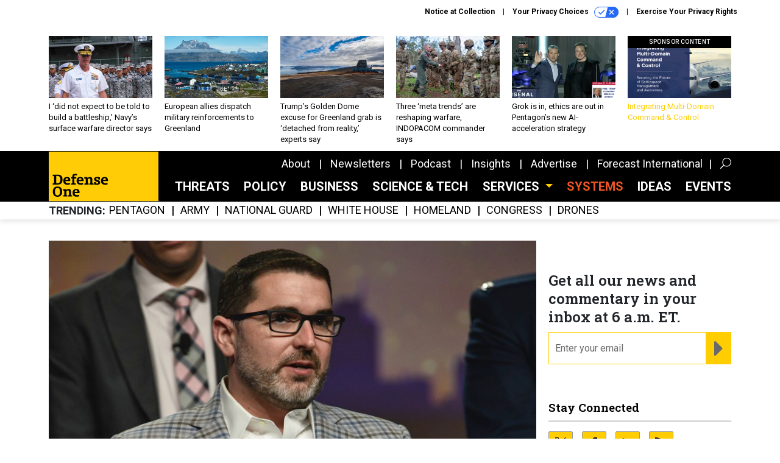

--- FILE ---
content_type: text/html; charset=utf-8
request_url: https://www.defenseone.com/defense-systems/2022/12/lets-make-it-easier-share-top-secret-data-allies-intel-leader-says/380910/
body_size: 22819
content:



<!DOCTYPE html>
<html lang="en">
  <head>
    <meta charset="utf-8">
    <meta http-equiv="X-UA-Compatible" content="IE=Edge;chrome=1"/>
    <meta name="viewport" content="width=device-width, initial-scale=1.0, maximum-scale=1.0, shrink-to-fit=no">
    
    

    <link rel="apple-touch-icon" sizes="180x180" href="/apple-touch-icon.png">
    <link rel="icon" type="image/png" sizes="32x32" href="/favicon-32x32.png">
    <link rel="icon" type="image/png" sizes="16x16" href="/favicon-16x16.png">
    <link rel="manifest" href="/site.webmanifest">

    
      <!-- Google Tag Manager -->
<script>(function(w,d,s,l,i){w[l]=w[l]||[];w[l].push({'gtm.start':
new Date().getTime(),event:'gtm.js'});var f=d.getElementsByTagName(s)[0],
j=d.createElement(s),dl=l!='dataLayer'?'&l='+l:'';j.async=true;j.src=
'https://www.googletagmanager.com/gtm.js?id='+i+dl;f.parentNode.insertBefore(j,f);
})(window,document,'script','dataLayer','GTM-KG42JHK');</script>
<!-- End Google Tag Manager -->


    

    <meta name="google-site-verification" content="O-0li0EE8W7UlXELmgP5n5K4vcSIhmgtD44p1EytEIY" />

    <title>Let’s Make It Easier to Share Top-Secret Data With Allies, Intel Leader Says - Defense One</title>

    <meta name="keywords" content=""/>
    <meta name="description" content="The Defense Intelligence Agency’s CIO wants to expand collaborative workspaces—and resist the urge to mark everything NOFORN."/>

    
    <meta property="og:site_name" content="Defense One"/>

    <meta property="og:description" content="The Defense Intelligence Agency’s CIO wants to expand collaborative workspaces—and resist the urge to mark everything NOFORN."/>

    <meta property="og:title" content="Let’s Make It Easier to Share Top-Secret Data With Allies, Intel Leader Says"/>

    <meta property="og:url" content="https://www.defenseone.com/defense-systems/2022/12/lets-make-it-easier-share-top-secret-data-allies-intel-leader-says/380910/"/>

    <meta property="og:image" content="https://cdn.defenseone.com/media/img/cd/2022/12/14/A_2021_photo_o_2500/open-graph.jpg"/>

    <meta property="og:type" content="article"/>


    
    <meta property="fb:pages" content="145473812290416"/>
    <meta property="article:publisher" content="https://www.facebook.com/DefenseOne"/>
    <meta property="fb:admins" content="1563600116"/>
    <meta property="fb:app_id" content="1546266055584988"/>

    <script type="application/ld+json">
{"url": "https://www.defenseone.com", "@context": "http://schema.org", "@type": "Organization", "sameAs": ["https://www.facebook.com/DefenseOne", "https://x.com/DefenseOne/", "https://www.linkedin.com/company/defense-one/"], "name": "Defense One"}
</script>

    
      <script type="application/ld+json">
{"mainEntityOfPage": "https://www.defenseone.com/defense-systems/2022/12/lets-make-it-easier-share-top-secret-data-allies-intel-leader-says/380910/", "dateModified": "2022-12-14T16:55:45", "description": "The Defense Intelligence Agency\u2019s CIO wants to expand collaborative workspaces\u2014and resist the urge to mark everything NOFORN.", "publisher": {"@type": "Organization", "name": "Defense One"}, "headline": "Let\u2019s Make It Easier to Share Top-Secret Data With Allies, Intel Leader Says", "@context": "http://schema.org", "image": {"url": "https://cdn.defenseone.com/media/img/cd/2022/12/14/A_2021_photo_o_2500/route-fifty-lead-image.jpg?1671052854", "width": 1200, "@type": "ImageObject", "height": 550}, "author": {"url": "/voices/lauren-c-williams/22590/", "@type": "Person", "name": "Lauren C. Williams"}, "@type": "Article", "datePublished": "2022-12-14T16:55:45"}
</script>
    

    
      
        <meta name="twitter:description" content="The Defense Intelligence Agency’s CIO wants to expand collaborative workspaces—and resist the urge to mark everything NOFORN.">
      
        <meta name="twitter:image" content="https://cdn.defenseone.com/media/img/cd/2022/12/14/A_2021_photo_o_2500/860x394.jpg">
      
        <meta name="twitter:title" content="Let’s Make It Easier to Share Top-Secret Data With Allies, Intel Leader Says">
      
        <meta name="twitter:site" content="@defenseone">
      
        <meta name="twitter:creator" content="@lalaurenista">
      
        <meta name="twitter:card" content="summary_large_image">
      
    

    
  
    <meta name="pubdate" content="2022-12-14T21:55:45+00:00"/>
  

  


    
      <link rel="canonical" href="https://www.defenseone.com/defense-systems/2022/12/lets-make-it-easier-share-top-secret-data-allies-intel-leader-says/380910/"/>
    

    
<link rel="preconnect" href="https://fonts.googleapis.com">
<link rel="preconnect" href="https://fonts.gstatic.com" crossorigin>
<link href="https://fonts.googleapis.com/css2?family=Lobster&display=swap" rel="stylesheet">
<link href="https://fonts.googleapis.com/css?family=Roboto+Slab:600|Roboto:300,300i,400,400i,500,500i,700,700i,900&display=swap" rel="stylesheet">


    
    
    
    <link href="/static/base/third_party/bootstrap/bootstrap-4/css/base-bootstrap.css" rel="stylesheet" type="text/css"/>

    
  

<link rel="stylesheet" href="/static/compressed/django/css/defenseone-044306713067.css" type="text/css" />



    
    

    
        
  <script type="text/javascript">
    var _iub = _iub || {}; 
    _iub.cons_instructions = _iub.cons_instructions || []; 
    _iub.cons_instructions.push(
      ["init", {api_key: "Kleyk2TxzH1UC1k2Ura9GqSJR58ykXfE"}]);
    </script>
    <script type="text/javascript" src="https://cdn.iubenda.com/cons/iubenda_cons.js" async></script>



        
          
<script async type="text/javascript" src="https://securepubads.g.doubleclick.net/tag/js/gpt.js" class="_iub_cs_activate" data-iub-purposes="5"></script>
<script type="text/javascript">
  window.googletag = window.googletag || { cmd: [] };

  var GEMG = GEMG || {};
  (function(){
    GEMG.GPT = {
      ad_unit: '/617/defenseone.com/section_defensesystems/content/pid_380910',
      base_ad_unit: '/617/defenseone.com',
      targeting: {
        page: {
          
          'topics': ['c4isr','intelligence','pentagon'],
          
          'post_id': ['380910'],
          
          'primary_category': ['defense-systems'],
          
          'categories': ['defense-systems'],
          
          'referring_domain': ['Typed/Bookmarked']
          
        },
        slot: {}
      }
    };
  })();
</script>

        

        

        <script type="text/javascript">
          var GEMG = GEMG || {};

          GEMG.STATIC_ROOT = "/static/";
          GEMG.NON_CDN_STATIC_URL = "/static/";

        </script>

        
  


<script type="text/javascript" src="/static/compressed/django/js/1b5edad5d83d.js"></script>


  <script async type="module" src="/static/base/js/frontend-lib/dist/app.js?v=20.25.0"></script>



        <script>
          svg4everybody({
              
          });
        </script>

      <!--[if IE]>
      <script type="text/javascript" src="/static/base/js/ie.js?v=20.25.0"></script>
      <![endif]-->

      
        
          

<!-- Global site tag (gtag.js) - Google Analytics -->
<script async src="https://www.googletagmanager.com/gtag/js?id=G-8BVRXK2JG5"></script>
<script>
  GEMG.GoogleAnalytics = (GEMG.GoogleAnalytics || {});
  GEMG.GoogleAnalytics.Base = (GEMG.GoogleAnalytics.Base || {});
  GEMG.GoogleAnalytics.Config = {"tracking_ga4_id": "G-8BVRXK2JG5", "tag_manager_id": "GTM-KG42JHK", "has_old_interstitial": false};

  window.dataLayer = window.dataLayer || [];
  function gtag(){dataLayer.push(arguments);}
  gtag('js', new Date());

  var oref = GEMG.URL.getUrlParam('oref');

  
    var params = {"site_section": "Defense Systems", "publish_weekday": 3, "topics": "intelligence,pentagon,c4isr", "original_title": "Let\u2019s Make It Easier to Share Top-Secret Data With Allies, Intel Leader Says", "word_count": 817, "date_published": "Dec 14, 2022 04:55 PM", "days_since_publication": 1129, "page_type": "post", "authors": "Lauren C. Williams", "organization": "Defense One", "content_id": "post_manager.post.380910", "image_count": 0};
    params.custom_map = GEMG.GoogleAnalytics.Base.CUSTOM_MAP
    if (oref) {
      params.referring_module = oref;
    }
    gtag('config', 'G-8BVRXK2JG5', params);
  


</script>

        
      

      
        
          

<!-- Global site Chartbeat -->
<script type="text/javascript">
  (function() {
    /** CONFIGURATION START **/
    var _sf_async_config = window._sf_async_config = (window._sf_async_config || {});
    _sf_async_config.uid = 67132;
    _sf_async_config.domain = 'defenseone.com';
    _sf_async_config.flickerControl = false;
    _sf_async_config.useCanonical = true;
    _sf_async_config.useCanonicalDomain = true;
    _sf_async_config.sections = 'Defense Systems';
    _sf_async_config.authors = 'Lauren C. Williams';
    /** CONFIGURATION END **/
    function loadChartbeat() {
        var e = document.createElement('script');
        var n = document.getElementsByTagName('script')[0];
        e.type = 'text/javascript';
        e.async = true;
        e.src = '//static.chartbeat.com/js/chartbeat.js';
        n.parentNode.insertBefore(e, n);
    }
    loadChartbeat();
  })();
</script>
<script async src="//static.chartbeat.com/js/chartbeat_mab.js"></script>

        
      

      <script>
  !(function () {
    var analytics = (window.analytics = window.analytics || []);
    if (!analytics.initialize)
      if (analytics.invoked)
        window.console &&
          console.error &&
          console.error("Segment snippet included twice.");
      else {
        analytics.invoked = !0;
        analytics.methods = [
          "trackSubmit",
          "trackClick",
          "trackLink",
          "trackForm",
          "pageview",
          "identify",
          "reset",
          "group",
          "track",
          "ready",
          "alias",
          "debug",
          "page",
          "once",
          "off",
          "on",
          "addSourceMiddleware",
          "addIntegrationMiddleware",
          "setAnonymousId",
          "addDestinationMiddleware",
        ];
        analytics.factory = function (e) {
          return function () {
            var t = Array.prototype.slice.call(arguments);
            t.unshift(e);
            analytics.push(t);
            return analytics;
          };
        };
        for (var e = 0; e < analytics.methods.length; e++) {
          var key = analytics.methods[e];
          analytics[key] = analytics.factory(key);
        }
        analytics.load = function (key, e) {
          var t = document.createElement("script");
          t.type = "text/javascript";
          t.async = !0;
          t.src =
            "https://cdn.segment.com/analytics.js/v1/" +
            key +
            "/analytics.min.js";
          var n = document.getElementsByTagName("script")[0];
          n.parentNode.insertBefore(t, n);
          analytics._loadOptions = e;
        };
        analytics._writeKey = "SqXDnCf3smo2H8QrrDtPE0bT2O4AmcQP";
        analytics.SNIPPET_VERSION = "4.15.3";
        analytics.load("SqXDnCf3smo2H8QrrDtPE0bT2O4AmcQP");
      }
  })();
</script>


      
        <script async src="https://pub.doubleverify.com/dvtag/35293539/DV1478738/pub.js"></script>
        <script>
          window.onDvtagReady = function (callback, timeout = 750) {
           window.dvtag = window.dvtag || {}
           dvtag.cmd = dvtag.cmd || []
           const opt = { callback, timeout, timestamp: new Date().getTime() }
           dvtag.cmd.push(function () { dvtag.queueAdRequest(opt) })
           setTimeout(function () {
            const cb = opt.callback
            opt.callback = null
            if (cb) cb()
           }, timeout)
          }
        </script>
      
    

    

<script>
!function(f,b,e,v,n,t,s)
{if(f.fbq)return;n=f.fbq=function(){n.callMethod?
n.callMethod.apply(n,arguments):n.queue.push(arguments)};
if(!f._fbq)f._fbq=n;n.push=n;n.loaded=!0;n.version='2.0';
n.queue=[];t=b.createElement(e);t.async=!0;
t.src=v;s=b.getElementsByTagName(e)[0];
s.parentNode.insertBefore(t,s)}(window,document,'script',
'https://connect.facebook.net/en_US/fbevents.js');
fbq('init', '10155007044873614'); 
fbq('track', 'PageView');





</script>
<noscript>
 <img height="1" width="1" src="https://www.facebook.com/tr?id=10155007044873614&ev=PageView&noscript=1" style="display: none;"/>
</noscript>


    
    
<meta name="sailthru.author" content="Lauren C. Williams"/>

<meta name="sailthru.date" content="2022-12-14T21:55:45Z"/>

<meta name="sailthru.description" content="The Defense Intelligence Agency’s CIO wants to expand collaborative workspaces—and resist the urge to mark everything NOFORN."/>



<meta name="sailthru.title" content="Let’s Make It Easier to Share Top-Secret Data With Allies, Intel Leader Says"/>

<meta name="sailthru.tags" content="channel-defense-systems,type-story,length-long,site-defenseone"/>

<meta name="sailthru.images.full" content="https://cdn.defenseone.com/media/img/cd/2022/12/14/A_2021_photo_o_2500/original.jpg"/>

<meta name="sailthru.images.thumb" content="https://cdn.defenseone.com/media/img/cd/2022/12/14/A_2021_photo_o_2500/sailthru-thumbnail.jpg"/>


    

    
  <script type="text/javascript">
    var disqus_shortname = 'unused';
    var disqus_identifier = 'post_380910';
    var disqus_url = 'https://www.defenseone.com/defense-systems/2022/12/lets-make-it-easier-share-top-secret-data-allies-intel-leader-says/380910/';
</script>

  <script>window.twttr = (function(d, s, id) {
  var js, fjs = d.getElementsByTagName(s)[0],
    t = window.twttr || {};
  if (d.getElementById(id)) return t;
  js = d.createElement(s);
  js.id = id;
  js.src = "https://platform.x.com/widgets.js";
  fjs.parentNode.insertBefore(js, fjs);

  t._e = [];
  t.ready = function(f) {
    t._e.push(f);
  };

  return t;
}(document, "script", "twitter-wjs"));</script>


  



    
      <script src="https://www.google.com/recaptcha/api.js" async defer></script>

    
  </head>

  <body class="no-js  post-page skybox-mobile-top">
    <script>
      
      document.body.className = document.body.className.replace("no-js ","");
    </script>

    
      <!-- Google Tag Manager (noscript) -->
<noscript><iframe src="https://www.googletagmanager.com/ns.html?id=GTM-KG42JHK"
height="0" width="0" style="display:none;visibility:hidden"></iframe></noscript>
<!-- End Google Tag Manager (noscript) -->


    

    
      
  



<aside class="interstitial js-interstitial interstitial-mobile-disabled">
  <div class="interstitial-ad-container ad-container">
    <header class="interstitial-ad-header">
      <img src="/static/defenseone/img/defense-one-logo.svg" class="interstitial-logo" alt="Defense One">
    </header>
    <div class="interstitial-ad-body">
      <div class="interstitial-ad-content">
        <div class="js-interstitial-desktop d-none d-xl-block">
          
<div
  
  class="ad ad-None" class="_iub_cs_activate" data-iub-purposes="5"
>
  <div class="ad-container">
    
    

  
    
      <script
        class="ad-stub ad-stub-desktop"
        data-ad-unit="/617/defenseone.com/welcome"
        data-ad-sizes="interstitial"
        
        
          data-ad-template="advert_slot_only"
        
        
          data-ad-targeting='bc4fa6b9-41e8-44d4-9b54-e39f38fff8b9'
        
        
      >
      
        GEMG.GPT.targeting.slot['bc4fa6b9-41e8-44d4-9b54-e39f38fff8b9'] = {
        
          'level': [
            '0'
          ]
        
        };
      
      </script>
    
  

  
    
      <noscript class="ad-noscript">
        
          <a href="https://pubads.g.doubleclick.net/gampad/jump?sz=interstitial&amp;c=600102670&amp;iu=%2F617%2Fdefenseone.com%2Fwelcome&amp;t=noscript%3Dtrue%26referring_domain%3DTyped%252FBookmarked%26level%3D0">
            <img src="https://pubads.g.doubleclick.net/gampad/ad?sz=interstitial&amp;c=600102670&amp;iu=%2F617%2Fdefenseone.com%2Fwelcome&amp;t=noscript%3Dtrue%26referring_domain%3DTyped%252FBookmarked%26level%3D0"/>
          </a>
        
      </noscript>
    
  


  </div>
</div>


        </div>

        <div class="js-interstitial-tablet d-none d-md-block d-xl-none">
          
<div
  
  class="ad ad-None" class="_iub_cs_activate" data-iub-purposes="5"
>
  <div class="ad-container">
    
    

  
    
      <script
        class="ad-stub ad-stub-tablet"
        data-ad-unit="/617/defenseone.com/welcome"
        data-ad-sizes="interstitial"
        
          data-ad-size-mapping="interstitial"
        
        
          data-ad-template="advert_slot_only"
        
        
          data-ad-targeting='b4d929a6-6079-411e-ae66-7b3a81b6f248'
        
        
      >
      
        GEMG.GPT.targeting.slot['b4d929a6-6079-411e-ae66-7b3a81b6f248'] = {
        
          'level': [
            '1'
          ]
        
        };
      
      </script>
    
  

  
    
      <noscript class="ad-noscript">
        
          <a href="https://pubads.g.doubleclick.net/gampad/jump?tile=1&amp;sz=interstitial&amp;c=713438388&amp;iu=%2F617%2Fdefenseone.com%2Fwelcome&amp;t=noscript%3Dtrue%26referring_domain%3DTyped%252FBookmarked%26level%3D1">
            <img src="https://pubads.g.doubleclick.net/gampad/ad?tile=1&amp;sz=interstitial&amp;c=713438388&amp;iu=%2F617%2Fdefenseone.com%2Fwelcome&amp;t=noscript%3Dtrue%26referring_domain%3DTyped%252FBookmarked%26level%3D1"/>
          </a>
        
      </noscript>
    
  


  </div>
</div>


        </div>

        <div class="js-interstitial-mobile d-md-none">
          
<div
  
  class="ad ad-None" class="_iub_cs_activate" data-iub-purposes="5"
>
  <div class="ad-container">
    
    

  
    
      <script
        class="ad-stub ad-stub-mobile"
        data-ad-unit="/617/defenseone.com/welcome"
        data-ad-sizes="block"
        
        
          data-ad-template="ad_plain"
        
        
          data-ad-targeting='0a1edf25-3e3c-46ee-a857-bec22e8e8c6e'
        
        
      >
      
        GEMG.GPT.targeting.slot['0a1edf25-3e3c-46ee-a857-bec22e8e8c6e'] = {
        
          'level': [
            '2'
          ]
        
        };
      
      </script>
    
  

  
    
      <noscript class="ad-noscript">
        
          <a href="https://pubads.g.doubleclick.net/gampad/jump?tile=2&amp;sz=300x250&amp;c=722082378&amp;iu=%2F617%2Fdefenseone.com%2Fwelcome&amp;t=noscript%3Dtrue%26referring_domain%3DTyped%252FBookmarked%26level%3D2">
            <img src="https://pubads.g.doubleclick.net/gampad/ad?tile=2&amp;sz=300x250&amp;c=722082378&amp;iu=%2F617%2Fdefenseone.com%2Fwelcome&amp;t=noscript%3Dtrue%26referring_domain%3DTyped%252FBookmarked%26level%3D2"/>
          </a>
        
      </noscript>
    
  


  </div>
</div>


        </div>
      </div>
    </div>
    <footer class="interstitial-ad-footer">
      <button class="interstitial-continue-btn js-interstitial-continue-btn">
        <span class="interstitial-continue-btn-text">
          Continue to the site<span class="interstitial-timer js-interstitial-timer"></span> <i class="fa fa-caret-right"></i>
        </span>
      </button>
    </footer>
  </div>
</aside>


    

    
  <script>
    var GEMG = window.GEMG || {};
    GEMG.Page = GEMG.Page || {};
    GEMG.Page.Config = {
    
        orefs: {
            infiniteScroll: "d1-next-story"
        },
        siteId: "d1_id"

    

    };
</script>

  <script>
    (function() {
      var interstitial = new D1.GPT.Interstitial();
      
  
    
        var suppressInterstitial = false;
      
  

      interstitial.init(suppressInterstitial);
    })();
  </script>


    
      <script>
  window.fbAsyncInit = function() {
    FB.init({
      appId      : '1546266055584988',
      autoLogAppEvents : true,
      xfbml      : true,
      version    : 'v2.11'
    });
  };

  (function(d, s, id){
     var js, fjs = d.getElementsByTagName(s)[0];
     if (d.getElementById(id)) {return;}
     js = d.createElement(s); js.id = id;
     js.src = "https://connect.facebook.net/en_US/sdk.js";
     fjs.parentNode.insertBefore(js, fjs);
   }(document, 'script', 'facebook-jssdk'));
</script>

    

    <a accesskey="S" class="accessibility" href="#main">Skip to Content</a>

    
      

<div class="iub-privacy container">
<div class="row justify-content-end">
    <ul class="iub-privacy-list">
        <li class="iub-privacy-divider iub-privacy-item">
            <button class="iub-privacy-link iubenda-cs-uspr-link">Notice at Collection</button>
        </li>
        <li class="iub-privacy-divider iub-privacy-item">
            <button class="iub-privacy-link iubenda-cs-preferences-link">
                Your Privacy Choices   <svg
    
    class="iub-privacy-icon"
    aria-hidden="true"
  >
    <use xlink:href="/static/base/svg/spritesheet.svg?v=20.25.0#icon-privacy-choice"/>
  </svg>
            </button>
        </li>
        <li class="iub-privacy-item"><a id="iub-privacy-rights-link" class="iub-privacy-link" href="https://www.govexec.com/exercise-your-rights/">Exercise Your Privacy Rights</a></li>
    </ul>
    </div>
</div>



    

    
  <section class="l-before-top-nav d-none d-md-block">

    
  <div class="l-spacing-1rem-up">
    



<div class="container">
  <div
    class="skybox row js-sky-earth-box"
    data-position="article-top"
    data-spritesheet="/static/base/svg/spritesheet.svg"
  >
    
      <div
        
          class="d-none d-md-block col-md-3 col-lg-2"
        
      >
        


<aside
  
    class="skybox-item"
  
>
  <a
    class="skybox-link"
    href="/policy/2026/01/i-did-not-expect-be-told-build-battleship-navys-surface-warfare-director-says/410692/?oref=d1-skybox-post"
    
  >
    

    <div class="skybox-image-container"><img class="skybox-img" src="https://cdn.defenseone.com/media/img/cd/2026/01/14/A_2023_photo_of_Rear_2500/261x157.jpg?1768431517" alt="A 2023 photo of Rear Adm. Derek Trinque at Royal Thai Fleet Headquarters in Thailand."/></div>
    

    <span class="skybox-text">I ‘did not expect to be told to build a battleship,’ Navy’s surface warfare director says</span>
  </a>
  
</aside>

      </div>
    
      <div
        
          class="d-none d-md-block col-md-3 col-lg-2"
        
      >
        


<aside
  
    class="skybox-item"
  
>
  <a
    class="skybox-link"
    href="/threats/2026/01/european-allies-dispatch-military-reinforcements-greenland/410697/?oref=d1-skybox-post"
    
  >
    

    <div class="skybox-image-container"><img class="skybox-img" src="https://cdn.defenseone.com/media/img/cd/2026/01/14/GettyImages_2185757412/261x157.jpg?1768433011" alt="Nuuk, Greenland, in August 2024."/></div>
    

    <span class="skybox-text">European allies dispatch military reinforcements to Greenland </span>
  </a>
  
</aside>

      </div>
    
      <div
        
          class="d-none d-md-block col-md-3 col-lg-2"
        
      >
        


<aside
  
    class="skybox-item"
  
>
  <a
    class="skybox-link"
    href="/threats/2026/01/trumps-golden-dome-excuse-greenland-grab-detached-reality-experts-say/410693/?oref=d1-skybox-post"
    
  >
    

    <div class="skybox-image-container"><img class="skybox-img" src="https://cdn.defenseone.com/media/img/cd/2026/01/14/7459704/261x157.jpg?1768430568" alt=" The Upgraded Early Warning Radar at Thule Air Base, Greenland, Aug. 10, 2022. "/></div>
    

    <span class="skybox-text">Trump’s Golden Dome excuse for Greenland grab is ‘detached from reality,’ experts say</span>
  </a>
  
</aside>

      </div>
    
      <div
        
          class="d-none d-lg-block col-lg-2"
        
      >
        


<aside
  
    class="skybox-item"
  
>
  <a
    class="skybox-link"
    href="/threats/2026/01/three-meta-trends-are-reshaping-warfare-indopacom-commander-says/410666/?oref=d1-skybox-post"
    
  >
    

    <div class="skybox-image-container"><img class="skybox-img" src="https://cdn.defenseone.com/media/img/cd/2026/01/13/9393371/261x157.jpg?1768346648" alt="Adm. Sam Paparo, head of U.S. Indo-Pacific Command, meets with U.S. Army 25th Infantry Division Artillery Brigade soldiers at Schofield Barracks, Hawaii, on Nov. 14, 2025. "/></div>
    

    <span class="skybox-text">Three ‘meta trends’ are reshaping warfare, INDOPACOM commander says</span>
  </a>
  
</aside>

      </div>
    
      <div
        
          class="d-none d-lg-block col-lg-2"
        
      >
        


<aside
  
    class="skybox-item"
  
>
  <a
    class="skybox-link"
    href="/policy/2026/01/grok-ethics-are-out-pentagons-new-ai-acceleration-strategy/410649/?oref=d1-skybox-post"
    
  >
    

    <div class="skybox-image-container"><img class="skybox-img" src="https://cdn.defenseone.com/media/img/cd/2026/01/13/Screenshot_2026_01_13_at_2.44.46PM/261x157.png?1768333698" alt="Defense Secretary Pete Hegseth and xAI CEO Elon Musk speak to SpaceX employees on Jan. 12, 2026, in Texas."/></div>
    

    <span class="skybox-text">Grok is in, ethics are out in Pentagon’s new AI-acceleration strategy</span>
  </a>
  
</aside>

      </div>
    
      <div
        
          class="d-none d-md-block col-md-3 col-lg-2"
        
      >
        


<aside
  
    class="skybox-item skybox-item-sponsored"
  
>
  <a
    class="skybox-link"
    href="/sponsors/2025/11/integrating-multi-domain-command-control/409088/?oref=d1-skybox-post"
    
  >
    
      <span class="skybox-label">sponsor content</span>
    

    <div class="skybox-image-container"><img class="skybox-img" src="https://cdn.defenseone.com/media/img/cd/2025/10/29/FI_Boeing_Research_Brief_Integrating_Multi_Domain_Command_Control_Cover_1200x550/261x157.png?1761778274" alt=""/></div>
    

    <span class="skybox-text">Integrating Multi-Domain Command &amp; Control </span>
  </a>
  
</aside>

      </div>
    

    <div class="owl-carousel skybox-carousel col-xs-12 d-md-none">
      
        <div class="skybox-carousel-item" data-internal-position="0">
          


<aside
  
    class="skybox-item"
  
>
  <a
    class="skybox-link"
    href="/policy/2026/01/i-did-not-expect-be-told-build-battleship-navys-surface-warfare-director-says/410692/?oref=d1-skybox-post"
    
  >
    

    <div class="skybox-image-container"><img class="skybox-img" src="https://cdn.defenseone.com/media/img/cd/2026/01/14/A_2023_photo_of_Rear_2500/261x157.jpg?1768431517" alt="A 2023 photo of Rear Adm. Derek Trinque at Royal Thai Fleet Headquarters in Thailand."/></div>
    

    <span class="skybox-text">I ‘did not expect to be told to build a battleship,’ Navy’s surface warfare director says</span>
  </a>
  
</aside>

        </div>
      
        <div class="skybox-carousel-item" data-internal-position="1">
          


<aside
  
    class="skybox-item"
  
>
  <a
    class="skybox-link"
    href="/threats/2026/01/european-allies-dispatch-military-reinforcements-greenland/410697/?oref=d1-skybox-post"
    
  >
    

    <div class="skybox-image-container"><img class="skybox-img" src="https://cdn.defenseone.com/media/img/cd/2026/01/14/GettyImages_2185757412/261x157.jpg?1768433011" alt="Nuuk, Greenland, in August 2024."/></div>
    

    <span class="skybox-text">European allies dispatch military reinforcements to Greenland </span>
  </a>
  
</aside>

        </div>
      
        <div class="skybox-carousel-item" data-internal-position="2">
          


<aside
  
    class="skybox-item"
  
>
  <a
    class="skybox-link"
    href="/threats/2026/01/trumps-golden-dome-excuse-greenland-grab-detached-reality-experts-say/410693/?oref=d1-skybox-post"
    
  >
    

    <div class="skybox-image-container"><img class="skybox-img" src="https://cdn.defenseone.com/media/img/cd/2026/01/14/7459704/261x157.jpg?1768430568" alt=" The Upgraded Early Warning Radar at Thule Air Base, Greenland, Aug. 10, 2022. "/></div>
    

    <span class="skybox-text">Trump’s Golden Dome excuse for Greenland grab is ‘detached from reality,’ experts say</span>
  </a>
  
</aside>

        </div>
      
        <div class="skybox-carousel-item" data-internal-position="3">
          


<aside
  
    class="skybox-item"
  
>
  <a
    class="skybox-link"
    href="/threats/2026/01/three-meta-trends-are-reshaping-warfare-indopacom-commander-says/410666/?oref=d1-skybox-post"
    
  >
    

    <div class="skybox-image-container"><img class="skybox-img" src="https://cdn.defenseone.com/media/img/cd/2026/01/13/9393371/261x157.jpg?1768346648" alt="Adm. Sam Paparo, head of U.S. Indo-Pacific Command, meets with U.S. Army 25th Infantry Division Artillery Brigade soldiers at Schofield Barracks, Hawaii, on Nov. 14, 2025. "/></div>
    

    <span class="skybox-text">Three ‘meta trends’ are reshaping warfare, INDOPACOM commander says</span>
  </a>
  
</aside>

        </div>
      
        <div class="skybox-carousel-item" data-internal-position="4">
          


<aside
  
    class="skybox-item"
  
>
  <a
    class="skybox-link"
    href="/policy/2026/01/grok-ethics-are-out-pentagons-new-ai-acceleration-strategy/410649/?oref=d1-skybox-post"
    
  >
    

    <div class="skybox-image-container"><img class="skybox-img" src="https://cdn.defenseone.com/media/img/cd/2026/01/13/Screenshot_2026_01_13_at_2.44.46PM/261x157.png?1768333698" alt="Defense Secretary Pete Hegseth and xAI CEO Elon Musk speak to SpaceX employees on Jan. 12, 2026, in Texas."/></div>
    

    <span class="skybox-text">Grok is in, ethics are out in Pentagon’s new AI-acceleration strategy</span>
  </a>
  
</aside>

        </div>
      
        <div class="skybox-carousel-item" data-internal-position="5">
          


<aside
  
    class="skybox-item skybox-item-sponsored"
  
>
  <a
    class="skybox-link"
    href="/sponsors/2025/11/integrating-multi-domain-command-control/409088/?oref=d1-skybox-post"
    
  >
    
      <span class="skybox-label">sponsor content</span>
    

    <div class="skybox-image-container"><img class="skybox-img" src="https://cdn.defenseone.com/media/img/cd/2025/10/29/FI_Boeing_Research_Brief_Integrating_Multi_Domain_Command_Control_Cover_1200x550/261x157.png?1761778274" alt=""/></div>
    

    <span class="skybox-text">Integrating Multi-Domain Command &amp; Control </span>
  </a>
  
</aside>

        </div>
      
    </div>

  </div>
</div>


  </div>


    <div class="js-article-top-ad js-top-ad advert-plain-gray">
      
<div
  
  class="ad ad-None" class="_iub_cs_activate" data-iub-purposes="5"
>
  <div class="ad-container">
    
    

  
    
      <script
        class="ad-stub ad-stub-desktop"
        data-ad-unit="/617/defenseone.com/section_defensesystems/content/pid_380910"
        data-ad-sizes="billboard,leaderboard"
        
        
        
          data-ad-targeting='bb608442-0e72-4deb-966c-3babfab963ce'
        
        
      >
      
        GEMG.GPT.targeting.slot['bb608442-0e72-4deb-966c-3babfab963ce'] = {
        
          'level': [
            '3'
          ],
        
          'topics': [
            'c4isr',
          
            'intelligence',
          
            'pentagon'
          ],
        
          'post_id': [
            '380910'
          ],
        
          'keywords': [],
        
          'primary_category': [
            'defense-systems'
          ],
        
          'categories': [
            'defense-systems'
          ]
        
        };
      
      </script>
    
  

  
    
  


  </div>
</div>


      
<div
  
  class="ad ad-None" class="_iub_cs_activate" data-iub-purposes="5"
>
  <div class="ad-container">
    
    

  
    
      <script
        class="ad-stub ad-stub-tablet"
        data-ad-unit="/617/defenseone.com/section_defensesystems/content/pid_380910"
        data-ad-sizes="leaderboard"
        
          data-ad-size-mapping="tablet_top_ad"
        
        
        
          data-ad-targeting='71b294fa-1447-49c4-ac7a-fd5664602460'
        
        
      >
      
        GEMG.GPT.targeting.slot['71b294fa-1447-49c4-ac7a-fd5664602460'] = {
        
          'level': [
            '4'
          ],
        
          'topics': [
            'c4isr',
          
            'intelligence',
          
            'pentagon'
          ],
        
          'post_id': [
            '380910'
          ],
        
          'keywords': [],
        
          'primary_category': [
            'defense-systems'
          ],
        
          'categories': [
            'defense-systems'
          ]
        
        };
      
      </script>
    
  

  
    
  


  </div>
</div>


    </div>

  </section>


    <div id="wrapper">
      <!-- homepage takeover -->
      
      
        

        
  

<div id="top-bar-placeholder">
  <header id="header" class="top-bar">
    <div class="container">
      <div class="row">
        <div class="col-12">

          <div class="top-bar-logo">
            <a href="/?oref=d1-nav" class="top-bar-logo-link">
              <div class="d-none d-md-block">
                <img src="/static/defenseone/img/defense-one-logo.svg" class="top-bar-logo-svg" alt="Defense One">
              </div>
              <div class="d-md-none">
                <img src="/static/defenseone/img/defense-one-logo-small.svg" class="top-bar-logo-small-svg" alt="Defense One">
              </div>
            </a>
          </div>

          <!-- closing <li> must be on same line -->
          <ul class="divided-links divided-links-nav-extra d-none d-xl-block js-secondary-nav-bar" id="nav-extra-links">
            <li class="divided-links-item">
              <a class="divided-links-link" href="/about/?oref=d1-nav">About</a>
            </li>
            <li class="divided-links-item">
              <a class="divided-links-link" href="/newsletters/?oref=d1-nav">Newsletters</a>
            </li>
              <li class="divided-links-item">
              <a class="divided-links-link" href="/topic/podcast/?oref=d1-nav">Podcast</a>
            </li>
            <li class="divided-links-item">
              <a class="divided-links-link" href="/insights/?oref=d1-nav">Insights</a>
            </li>
            <li class="divided-links-item">
              <a class="divided-links-link" href="https://about.govexec.com/connect/">Advertise</a>
            </li>
            <li class="divided-links-item">
              <a class="divided-links-link" href="https://dsm.forecastinternational.com/">Forecast International</a></li>
          </ul>

          

<div class="search-box">
  <button type="button" class="search-box-expand-btn icon-button">
      <svg
    
    class="search-box-mag-svg"
    
  >
    <use xlink:href="/static/base/svg/spritesheet.svg?v=20.25.0#icon-search"/>
  </svg>
  </button>
  <i class="fa fa-caret-up fa-3x"></i>
  <div class="search-box-inner">
    <form class="search-box-input-holder" action="/search/">
      <input class="search-box-input" type="text" name="q" placeholder="Search" required>
      <button type="submit" class="search-box-submit desktop">
          <svg
    
    class="search-box-submit-svg"
    
  >
    <use xlink:href="/static/base/svg/spritesheet.svg?v=20.25.0#icon-search"/>
  </svg>
      </button>
      <button type="submit" class="search-box-submit mobile">
          <svg
    
    class="search-box-submit-svg"
    
  >
    <use xlink:href="/static/base/svg/spritesheet.svg?v=20.25.0#icon-arrow-right-1b"/>
  </svg>
      </button>
    </form>
    <button type="button" class="search-box-close-btn icon-button">
        <svg
    
    class="search-box-close-svg"
    
  >
    <use xlink:href="/static/base/svg/spritesheet.svg?v=20.25.0#icon-close"/>
  </svg>
    </button>
  </div>
</div>


          <!-- hamburger menu on smaller sizes -->
          <button class="hamburger-menu-btn hamburger hamburger--squeeze d-xl-none" type="button">
            <span class="hamburger-box">
              <span class="hamburger-inner"></span>
            </span>
          </button>

        </div>
      </div>
    </div>
  </header>
</div>

<nav id="menu" class="menu">
  <div class="menu-inner">
    <div class="container">
      <div class="row">
        
  <div class="col-12">
    <ul class="menu-links menu-main-links">
      <li class="menu-link-item">
        <a class="menu-link" href="/threats/?oref=d1-nav">
          Threats
        </a>
      </li>
      <li class="menu-link-item">
        <a class="menu-link" href="/policy/?oref=d1-nav">
          Policy
        </a>
      </li>
      <li class="menu-link-item">
        <a class="menu-link" href="/business/?oref=d1-nav">
          Business
        </a>
      </li>
      <li class="menu-link-item">
        <a class="menu-link" href="/technology/?oref=d1-nav">
          Science &amp; Tech
        </a>
      </li>
      <li class="menu-link-item">
        <a class="menu-link defense-systems-link" href="/defense-systems/?oref=d1-nav">
          SYSTEMS
        </a>
      </li>
      <li class="menu-link-item">
        <a class="menu-link" href="/ideas/?oref=d1-nav">
          Ideas
        </a>
      </li>
      <li class="menu-link-item">
        <a class="menu-link" href="/events/?oref=d1-nav">
          Events
        </a>
      </li>
      <li class="menu-link-item">
        <a class="menu-link" href="/topic/army">
          Army
        </a>
      </li>
      <li class="menu-link-item">
        <a class="menu-link" href="/topic/navy">
          Navy
        </a>
      </li>
      <li class="menu-link-item">
        <a class="menu-link" href="/topic/marine-corps">
          Marine Corps
        </a>
      </li>
      <li class="menu-link-item">
        <a class="menu-link" href="/topic/air-force">
          Air Force
        </a>
      </li>
      <li class="menu-link-item">
        <a class="menu-link" href="/topic/space-force">
          Space Force
        </a>
      </li>
    </ul>
  </div>


        
  <div class="col-12">
    <div class="menu-divider"></div>
  </div>


        
  <div class="col-6 menu-site-links-grp">
    <ul class="menu-links menu-minor-links">
      <li class="menu-link-item sponsored-nav-link">
          <a class="menu-link" href="/about/?oref=d1-nav" target="_blank">About</a>
      </li>
      <li class="menu-link-item sponsored-nav-link">
          <a class="menu-link" href="/newsletters/?oref=d1-nav" target="_blank">Newsletters</a>
      </li>
        <li class="menu-link-item sponsored-nav-link">
          <a class="menu-link" href="/topic/podcast/?oref=d1-nav" target="_blank">Podcast</a>
      </li>
        <li class="menu-link-item sponsored-nav-link">
          <a class="menu-link" href="/insights/?oref=d1-nav" target="_blank">Insights</a>
      </li>
      <li class="menu-link-item sponsored-nav-link">
        <a class="menu-link" href="https://about.govexec.com/connect/" target="_blank">Advertise</a>
      </li>
      <li class="menu-link-item sponsored-nav-link">
        <a class="menu-link" href="https://dsm.forecastinternational.com/" target="_blank">DSM</a>
      </li>
    </ul>
  </div>


        
          <div class="col-12 d-md-none">
            <div class="menu-divider rule-dots-1 dots-0-blue"></div>
          </div>
        

        <div class="col-12 d-md-none menu-social-options">
          
  <ul class="social-options social-options-menu">
    <li class="social-options-item">
      <a href="https://www.facebook.com/DefenseOne" target="_blank">
          <svg
    
    class="social-options-svg"
    
  >
    <use xlink:href="/static/base/svg/spritesheet.svg?v=20.25.0#icon-facebook-2"/>
  </svg>
      </a>
    </li>
    <li class="social-options-item">
      <a href="https://x.com/DefenseOne/" target="_blank">
          <svg
    
    class="social-options-svg"
    
  >
    <use xlink:href="/static/base/svg/spritesheet.svg?v=20.25.0#icon-x-2"/>
  </svg>
      </a>
    </li>
    <li class="social-options-item">
      <a href="https://www.linkedin.com/company/defense-one/" target="_blank">
          <svg
    
    class="social-options-svg"
    
  >
    <use xlink:href="/static/base/svg/spritesheet.svg?v=20.25.0#icon-linkedin-2"/>
  </svg>
      </a>
    </li>
    <li class="social-options-item">
      <a href="/rss/all/" target="_blank">
          <svg
    
    class="social-options-svg"
    
  >
    <use xlink:href="/static/base/svg/spritesheet.svg?v=20.25.0#icon-rss-2"/>
  </svg>
      </a>
    </li>
  </ul>

        </div>

        
          <div class="col-12 d-md-none">
            <div class="menu-divider rule-dots-1 dots-0-blue"></div>
          </div>
        

        
          

<div class="col-12 iub-privacy-menu">
    <ul class="iub-privacy-list">
      <li class="iub-privacy-divider iub-privacy-item">
          <button class="iub-privacy-link iubenda-cs-uspr-link" id="iub-notice-at-collection-btn">Notice at Collection</button>
      </li>
      <li class="iub-privacy-item">
          <button class="iub-privacy-link iubenda-cs-preferences-link" id="iub-privacy-choices-btn">
              Your Privacy Choices   <svg
    
    class="iub-privacy-icon"
    aria-hidden="true"
  >
    <use xlink:href="/static/base/svg/spritesheet.svg?v=20.25.0#icon-privacy-choice"/>
  </svg>
          </button>
      </li>
      <li class="iub-privacy-rights-link"><a id="iub-privacy-rights-menu-link" class="iub-privacy-link" href="https://www.govexec.com/exercise-your-rights/">Exercise Your Privacy Rights</a></li>
    </ul>
  </div>

        
        

      </div>
    </div>
  </div>
</nav>



        
  <div id="bottom-bar-placeholder" class="d-none d-xl-block">
  <nav id="bottom-bar" class="bottom-bar bottom-bar-always-fixed">
    <div class="container">
      <div class="row">
        <div class="col-12">
          <ul class="bottom-bar-link-container">
            <li class="bottom-bar-link-item">
              <a class="bottom-bar-link" href="/threats/?oref=d1-nav">
                Threats
              </a>
            </li>
            <li class="bottom-bar-link-item">
              <a class="bottom-bar-link" href="/policy/?oref=d1-nav">
                Policy
              </a>
            </li>
            <li class="bottom-bar-link-item">
              <a class="bottom-bar-link" href="/business/?oref=d1-nav">
                Business
              </a>
            </li>
            <li class="bottom-bar-link-item">
              <a class="bottom-bar-link" href="/technology/?oref=d1-nav">
                Science &amp; Tech
              </a>
            </li>
            <li class="dropdown bottom-bar-link-item">
              <a
                class="dropdown-toggle bottom-bar-link"
                href="#"
                id="navbarDropdown"
                role="button"
                data-toggle="dropdown"
                aria-haspopup="true"
                aria-expanded="false"
              >
              Services
              </a>
              <div class="dropdown-menu" style="background-color: #000;" aria-labelledby="navbarDropdown">
                <a class="dropdown-item my-2 bottom-bar-link" href="/topic/army">Army</a>
                <a class="dropdown-item my-2 bottom-bar-link" href="/topic/navy">Navy</a>
                <a class="dropdown-item my-2 bottom-bar-link" href="/topic/marine-corps">Marine Corps</a>
                <a class="dropdown-item my-2 bottom-bar-link" href="/topic/air-force">Air Force</a>
                <a class="dropdown-item my-2 bottom-bar-link" href="/topic/space-force">Space Force</a>
              </div>
            </li>
            <li class="bottom-bar-link-item">
              <a class="bottom-bar-link defense-systems-link" href="/defense-systems/?oref=d1-nav">
                SYSTEMS
              </a>
            </li>
            <li class="bottom-bar-link-item">
              <a class="bottom-bar-link" href="/ideas/?oref=d1-nav">
                Ideas
              </a>
            </li>
            <li class="bottom-bar-link-item">
              <a class="bottom-bar-link" href="/events/?oref=d1-nav">
                Events
              </a>
            </li>
          </ul>
        </div>
      </div>
    </div>
  </nav>
</div>

  <div class="trending-bar d-none d-xl-block">
    <div class="container">
      <div class="row">
        <div class="col">
          <!-- closing </li> must be on same line -->
<ul class="divided-links divided-links-nav-trending js-trending-nav-bar">
  <li class="divided-links-item divided-links-item-title">Trending</li>
  
    <li class="divided-links-item">
      <a
        class="divided-links-link"
        href="/topic/pentagon/?oref=d1-nav-trending"
        
        
      >Pentagon</a></li>
  
    <li class="divided-links-item">
      <a
        class="divided-links-link"
        href="/topic/army/?oref=d1-nav-trending"
        
        
      >Army</a></li>
  
    <li class="divided-links-item">
      <a
        class="divided-links-link"
        href="/topic/national-guard/?oref=d1-nav-trending"
        
        
      >National Guard</a></li>
  
    <li class="divided-links-item">
      <a
        class="divided-links-link"
        href="/topic/white-house/?oref=d1-nav-trending"
        
        
      >White House</a></li>
  
    <li class="divided-links-item">
      <a
        class="divided-links-link"
        href="/topic/homeland/?oref=d1-nav-trending"
        
        
      >Homeland</a></li>
  
    <li class="divided-links-item">
      <a
        class="divided-links-link"
        href="/topic/congress/?oref=d1-nav-trending"
        
        
      >Congress</a></li>
  
    <li class="divided-links-item">
      <a
        class="divided-links-link"
        href="/topic/drones/?oref=d1-nav-trending"
        
        
      >Drones</a></li>
  
</ul>

        </div>
      </div>
    </div>
  </div>

        
  <div class="l-spacing-1rem-up">
    



<div class="container">
  <div
    class="skybox row js-sky-earth-box"
    data-position="article-top-mobile"
    data-spritesheet="/static/base/svg/spritesheet.svg"
  >
    <div class="skybox-mobile-post-carousel">
      <div id="skybox-mobile-post-item-container" class="skybox-mobile-post-item-container active2">
        
          
            <div class="skybox-mobile-post-column">
          
          <div class="skybox-mobile-post-item">
            


<aside
  
    class="skybox-item"
  
>
  <a
    class="skybox-link"
    href="/policy/2026/01/i-did-not-expect-be-told-build-battleship-navys-surface-warfare-director-says/410692/?oref=d1-skybox-post-mobile"
    
  >
    <span class="skybox-text">I ‘did not expect to be told to build a battleship,’ Navy’s surface warfare director says</span>
  </a>
  
</aside>

            <hr>
          </div>
          
        
          
          <div class="skybox-mobile-post-item">
            


<aside
  
    class="skybox-item"
  
>
  <a
    class="skybox-link"
    href="/threats/2026/01/european-allies-dispatch-military-reinforcements-greenland/410697/?oref=d1-skybox-post-mobile"
    
  >
    <span class="skybox-text">European allies dispatch military reinforcements to Greenland </span>
  </a>
  
</aside>

            <hr>
          </div>
          
            </div>
          
        
          
            <div class="skybox-mobile-post-column">
          
          <div class="skybox-mobile-post-item">
            


<aside
  
    class="skybox-item"
  
>
  <a
    class="skybox-link"
    href="/threats/2026/01/trumps-golden-dome-excuse-greenland-grab-detached-reality-experts-say/410693/?oref=d1-skybox-post-mobile"
    
  >
    <span class="skybox-text">Trump’s Golden Dome excuse for Greenland grab is ‘detached from reality,’ experts say</span>
  </a>
  
</aside>

            <hr>
          </div>
          
        
          
          <div class="skybox-mobile-post-item">
            


<aside
  
    class="skybox-item"
  
>
  <a
    class="skybox-link"
    href="/threats/2026/01/three-meta-trends-are-reshaping-warfare-indopacom-commander-says/410666/?oref=d1-skybox-post-mobile"
    
  >
    <span class="skybox-text">Three ‘meta trends’ are reshaping warfare, INDOPACOM commander says</span>
  </a>
  
</aside>

            <hr>
          </div>
          
            </div>
          
        
          
            <div class="skybox-mobile-post-column">
          
          <div class="skybox-mobile-post-item">
            


<aside
  
    class="skybox-item"
  
>
  <a
    class="skybox-link"
    href="/policy/2026/01/grok-ethics-are-out-pentagons-new-ai-acceleration-strategy/410649/?oref=d1-skybox-post-mobile"
    
  >
    <span class="skybox-text">Grok is in, ethics are out in Pentagon’s new AI-acceleration strategy</span>
  </a>
  
</aside>

            <hr>
          </div>
          
        
          
          <div class="skybox-mobile-post-item">
            


<aside
  
    class="skybox-item skybox-item-sponsored"
  
>
  <a
    class="skybox-link"
    href="/sponsors/2025/11/integrating-multi-domain-command-control/409088/?oref=d1-skybox-post-mobile"
    
  >
    <span class="skybox-text"><span>[SPONSORED]</span> Integrating Multi-Domain Command &amp; Control </span>
  </a>
  
</aside>

            <hr>
          </div>
          
            </div>
          
        
      </div>
      <svg id="skybox-mobile-left-arrow" class="skybox-icon">
        <use xlink:href="/static/base/svg/spritesheet.svg#icon-carrot-left"></use>
      </svg>
      <svg id="skybox-mobile-right-arrow" class="skybox-icon right">
        <use xlink:href="/static/base/svg/spritesheet.svg#icon-carrot-right"></use>
      </svg>
      <div class="skybox-mobile-post-carousel-dot-container"><div class="skybox-mobile-post-carousel-dot"></div><div class="skybox-mobile-post-carousel-dot"></div><div class="skybox-mobile-post-carousel-dot active"></div></div>
    </div>
  </div>
</div>


  </div>

      

      <main id="main" role="main" class="l-main">
        
  <div class="js-articles">
    
  






<article
  id="lets-make-it-easier-share-top-secret-data-allies-intel-leader-says-380910"
  class="content js-article"
  data-ad-unit="/617/defenseone.com/section_defensesystems/content/pid_380910"
  data-primary-category="defense-systems"
  data-categories="defense-systems"
  data-sailthru="{&quot;url&quot;: &quot;/defense-systems/2022/12/lets-make-it-easier-share-top-secret-data-allies-intel-leader-says/380910/&quot;, &quot;track_url&quot;: true, &quot;spider&quot;: true, &quot;horizon_domain&quot;: &quot;horizon.defenseone.com&quot;, &quot;tags&quot;: &quot;channel-defense-systems,type-story,length-long,site-defenseone&quot;}"
  data-suppress-drop-cap="False"
  data-topics="c4isr,intelligence,pentagon"
  data-full-url="https://www.defenseone.com/defense-systems/2022/12/lets-make-it-easier-share-top-secret-data-allies-intel-leader-says/380910/"
  data-id="380910"
  data-title="Let’s Make It Easier to Share Top-Secret Data With Allies, Intel Leader Says"
  data-browser-title="Let’s Make It Easier to Share Top-Secret Data With Allies, Intel Leader Says - Defense One"
  data-url="/defense-systems/2022/12/lets-make-it-easier-share-top-secret-data-allies-intel-leader-says/380910/"
  data-authors="Lauren C. Williams"
>
  

  <div class="l-content-container-unconstrained-mobile">
    <div class="l-content-row"><div class="l-content-right-rail-companion"><header class=" content-header l-spacing-1rem l-spacing-1hrem-sm-up l-spacing-2rem-md-up l-spacing-2hrem-xl-up "><div class="content-image-container"><img
  
  class="lazy-img lazy-img-placeholder-24x11 content-image"
  src="[data-uri]"
  data-src="https://cdn.defenseone.com/media/img/cd/2022/12/14/A_2021_photo_o_2500/860x394.jpg?1671052854"
  alt="A 2021 photo of Defense Intelligence Agency CIO Doug Cossa speaking at the Department of Defense Intelligence Information System (DoDIIS) worldwide conference."
><noscript><img
      
      class="lazy-img lazy-img-fallback content-image"
      src="https://cdn.defenseone.com/media/img/cd/2022/12/14/A_2021_photo_o_2500/860x394.jpg?1671052854"
      alt="A 2021 photo of Defense Intelligence Agency CIO Doug Cossa speaking at the Department of Defense Intelligence Information System (DoDIIS) worldwide conference."
    ></noscript><script>
  $(function() {
    GEMG.HoverGroup.init({});
  });
</script></div><p class="content-caption-and-attribution"><span class="content-image-caption">
                    A 2021 photo of Defense Intelligence Agency CIO Doug Cossa speaking at the Department of Defense Intelligence Information System (DoDIIS) worldwide conference.
                  </span><span class="content-image-attribution">
                    Myles Scrinopskie / Defense Intelligence Agency
                  </span></p></header></div><div class="l-content-right-rail"><div class="l-content-rail-item advert-placeholder advert-placeholder-tower"><div
  
  class="ad ad-None" class="_iub_cs_activate" data-iub-purposes="5"
><div class="ad-container"><script
        class="ad-stub ad-stub-desktop"
        data-ad-unit="/617/defenseone.com/section_defensesystems/content/pid_380910"
        data-ad-sizes="tower"
        
        
        
          data-ad-targeting='4e9e4fbb-114e-4cd5-ba9c-6d175b3ceccf'
        
        
      >
      
        GEMG.GPT.targeting.slot['4e9e4fbb-114e-4cd5-ba9c-6d175b3ceccf'] = {
        
          'level': [
            '5'
          ],
        
          'topics': [
            'c4isr',
          
            'intelligence',
          
            'pentagon'
          ],
        
          'post_id': [
            '380910'
          ],
        
          'keywords': [],
        
          'primary_category': [
            'defense-systems'
          ],
        
          'categories': [
            'defense-systems'
          ]
        
        };
      
      </script></div></div><div
  
  class="ad ad-None" class="_iub_cs_activate" data-iub-purposes="5"
><div class="ad-container"><script
        class="ad-stub ad-stub-tablet"
        data-ad-unit="/617/defenseone.com/section_defensesystems/content/pid_380910"
        data-ad-sizes="tower"
        
        
        
          data-ad-targeting='f1f56307-4b77-4c0c-aa1b-cb38fab61d5d'
        
        
      >
      
        GEMG.GPT.targeting.slot['f1f56307-4b77-4c0c-aa1b-cb38fab61d5d'] = {
        
          'level': [
            '6'
          ],
        
          'topics': [
            'c4isr',
          
            'intelligence',
          
            'pentagon'
          ],
        
          'post_id': [
            '380910'
          ],
        
          'keywords': [],
        
          'primary_category': [
            'defense-systems'
          ],
        
          'categories': [
            'defense-systems'
          ]
        
        };
      
      </script></div></div></div><div class="l-content-rail-item"></div><div class="l-content-rail-item"><aside class="newsletter-module-subscribe" data-controller="newsletter-module" data-newsletter-module-newsletter-survey-outlet=".newsletter-module-survey-modal" data-newsletter-module-input-error-class="has-danger"><div class="subscribe-title">
        Get all our news and commentary in your inbox at 6 a.m. ET.
      </div><p class="subscribe-text"></p><form class="newsletter-module-subscribe-form" action="/newsletter-subscribe-v2/" method="post" data-newsletter-module-target="form" data-action="newsletter-module#validate"><input type="hidden" name="source-signup" value="ge-rail-post" data-newsletter-module-target="sourceSignup" /><input type="hidden" name="newsletter_d1_today" value="on"/><div class="form-group"><label class="subscribe-label"><span class="sr-only">email</span><div class="input-group" data-newsletter-module-target="emailInputGroup"><input class="form-control form-control-lg" name="email" type="email" placeholder="Enter your email" required autocomplete="email" data-newsletter-module-target="email"><span class="input-group-append"><button class="btn btn-secondary" type="button" aria-label="Register for Newsletter (Opens a Dialog)" data-action="newsletter-module#validate"><i class="fa fa-caret-right fa-3x"></i><span class="sr-only">Register for Newsletter</span></button></span></div></label></div></form></aside><hr class="subscribe-hr"></div><div class="l-content-rail-item"><div class="social-media-icons-container"><div class="social-media-icons-header"><div class="rectangle-icon"></div><p>Stay Connected</p></div><div class="social-media-icons"><a href="https://x.com/DefenseOne/" target="_blank"><svg
    id="social-media-icons-x"
    class="social-media-icons-svg"
    
  ><use xlink:href="/static/base/svg/spritesheet.svg?v=20.25.0#icon-x-2"/></svg></a><a href="https://www.facebook.com/DefenseOne" target="_blank"><svg
    id="social-media-icons-facebook"
    class="social-media-icons-svg"
    
  ><use xlink:href="/static/base/svg/spritesheet.svg?v=20.25.0#icon-facebook-2"/></svg></a><a href="https://www.linkedin.com/company/defense-one/" target="_blank"><svg
    
    class="social-media-icons-svg"
    
  ><use xlink:href="/static/base/svg/spritesheet.svg?v=20.25.0#icon-linkedin-2"/></svg></a><a href="/rss/all/" target="_blank"><svg
    
    class="social-media-icons-svg"
    
  ><use xlink:href="/static/base/svg/spritesheet.svg?v=20.25.0#icon-rss-2"/></svg></a></div></div></div><div class="l-content-rail-item advert-placeholder advert-placeholder-block"><div
  
  class="ad ad-None" class="_iub_cs_activate" data-iub-purposes="5"
><div class="ad-container"><script
        class="ad-stub ad-stub-desktop"
        data-ad-unit="/617/defenseone.com/section_defensesystems/content/pid_380910"
        data-ad-sizes="block"
        
        
        
          data-ad-targeting='4b7eb494-8fce-45c9-9f29-bbab6fe52243'
        
        
      >
      
        GEMG.GPT.targeting.slot['4b7eb494-8fce-45c9-9f29-bbab6fe52243'] = {
        
          'level': [
            '7'
          ],
        
          'topics': [
            'c4isr',
          
            'intelligence',
          
            'pentagon'
          ],
        
          'post_id': [
            '380910'
          ],
        
          'keywords': [],
        
          'primary_category': [
            'defense-systems'
          ],
        
          'categories': [
            'defense-systems'
          ]
        
        };
      
      </script></div></div><div
  
  class="ad ad-None" class="_iub_cs_activate" data-iub-purposes="5"
><div class="ad-container"><script
        class="ad-stub ad-stub-tablet"
        data-ad-unit="/617/defenseone.com/section_defensesystems/content/pid_380910"
        data-ad-sizes="block"
        
        
        
          data-ad-targeting='eb7d571a-9eb0-42e4-86ae-23bb91daf689'
        
        
      >
      
        GEMG.GPT.targeting.slot['eb7d571a-9eb0-42e4-86ae-23bb91daf689'] = {
        
          'level': [
            '8'
          ],
        
          'topics': [
            'c4isr',
          
            'intelligence',
          
            'pentagon'
          ],
        
          'post_id': [
            '380910'
          ],
        
          'keywords': [],
        
          'primary_category': [
            'defense-systems'
          ],
        
          'categories': [
            'defense-systems'
          ]
        
        };
      
      </script></div></div></div><div class="l-content-rail-item"><!-- Insights & Reports Promo --><div class="promo promo-with-image js-insights-reports-module"><div class="promo-title">
      Insights & Reports
    </div><div class="promo-main-section"><div class="promo-insight-item" data-position="article"><a  href="/assets/quantum-computing-101-getting-ready-tomorrows-tech/portal/?oref=d1-sidebar-insights-reports" class="js-insights-reports-module-link"><img
  
  class="lazy-img lazy-img-placeholder-73x55 promo-lead-image"
  src="[data-uri]"
  data-src="https://cdn.defenseone.com/media/img/cd/2026/01/13/screenshot_2026_01_05_at_3.42.48pm/396x330.png?1768340256"
  
><noscript><img
      
      class="lazy-img lazy-img-fallback promo-lead-image"
      src="https://cdn.defenseone.com/media/img/cd/2026/01/13/screenshot_2026_01_05_at_3.42.48pm/396x330.png?1768340256"
      
    ></noscript><script>
  $(function() {
    GEMG.HoverGroup.init({});
  });
</script></a><div class="promo-text-box"><div class="promo-lead-title"><a  class="promo-lead-title-link js-insights-reports-module-link" href="/assets/quantum-computing-101-getting-ready-tomorrows-tech/portal/?oref=d1-sidebar-insights-reports">Quantum Computing 101: Getting Ready for Tomorrow’s Tech</a></div><div class="promo-lead-sponsor"><a  class="promo-lead-title-link js-insights-reports-module-link" href="/assets/quantum-computing-101-getting-ready-tomorrows-tech/portal/?oref=d1-sidebar-insights-reports">Presented By Palo Alto Networks </a></div><div class="promo-lead-button"><a  href="/assets/quantum-computing-101-getting-ready-tomorrows-tech/portal/?oref=d1-sidebar-insights-reports" class="promo-button js-insights-reports-module-link">
              Download Now
                <svg
    
    class="promo-link-icon"
    
  ><use xlink:href="/static/base/svg/spritesheet.svg?v=20.25.0#icon-arrow-right"/></svg></a></div></div></div><div class="promo-insight-item" data-position="article"><a  href="/assets/readiness-and-care-accelerating-defense-health-pla/portal/?oref=d1-sidebar-insights-reports" class="js-insights-reports-module-link"><img
  
  class="lazy-img lazy-img-placeholder-73x55 promo-lead-image"
  src="[data-uri]"
  data-src="https://cdn.defenseone.com/media/img/cd/2026/01/13/readiness_and_care/396x330.png?1768340301"
  
><noscript><img
      
      class="lazy-img lazy-img-fallback promo-lead-image"
      src="https://cdn.defenseone.com/media/img/cd/2026/01/13/readiness_and_care/396x330.png?1768340301"
      
    ></noscript><script>
  $(function() {
    GEMG.HoverGroup.init({});
  });
</script></a><div class="promo-text-box"><div class="promo-lead-title"><a  class="promo-lead-title-link js-insights-reports-module-link" href="/assets/readiness-and-care-accelerating-defense-health-pla/portal/?oref=d1-sidebar-insights-reports">Readiness and Care: Accelerating Defense Health Platforms</a></div><div class="promo-lead-sponsor"><a  class="promo-lead-title-link js-insights-reports-module-link" href="/assets/readiness-and-care-accelerating-defense-health-pla/portal/?oref=d1-sidebar-insights-reports">Presented By Google Cloud</a></div><div class="promo-lead-button"><a  href="/assets/readiness-and-care-accelerating-defense-health-pla/portal/?oref=d1-sidebar-insights-reports" class="promo-button js-insights-reports-module-link">
              Download Now
                <svg
    
    class="promo-link-icon"
    
  ><use xlink:href="/static/base/svg/spritesheet.svg?v=20.25.0#icon-arrow-right"/></svg></a></div></div></div></div></div></div><div class="promo-theme-image-only promo-container js-image-only-module"></div></div></div>
  </div>

  <div class="container js-trigger-set-current-post">
    
  <div class="ge-header">
    
      
        <div class="content-category ">
          <a href="/defense-systems/">Defense Systems</a>
        </div>
      
    
    
      <h1 class="content-title">
        Let’s Make It Easier to Share Top-Secret Data With Allies, Intel Leader Says
      </h1>
    

    
      <h2 class="content-subhed">The Defense Intelligence Agency’s CIO wants to expand collaborative workspaces—and resist the urge to mark everything NOFORN.</h2>
    

      <div class="content-byline-and-date text-center">
        

      <p class="content-byline d-xl-none">
        
          
            
              




<span class="authors-multiple-outer"><span class="authors-multiple"><a class='gemg-author-link' href='/voices/lauren-c-williams/22590/?oref=d1-post-author?oref=rf-post-author'>Lauren C. Williams</a></span></span>

            
          
        
      </p>

      
        <span class="content-byline-date-sep d-xl-none"> | </span>
      

      
        <div class="content-publish-date">
          <time datetime="2022-12-14T21:55:45+00:00">
            December 14, 2022
          </time>
        </div>
      
      </div>

      
  
    <ul class="content-topics tags">
      
        <li class="tags-item">
          <a class="tags-link highlight" href="/topic/intelligence/?oref=d1-article-topics">
            <span class="highlight-inner highlight-inner-a">
              <span class="highlight-inner highlight-inner-b">
                <span class="highlight-inner highlight-inner-c">
                  Intelligence
                </span>
              </span>
            </span>
          </a>
        </li>
      
        <li class="tags-item">
          <a class="tags-link highlight" href="/topic/pentagon/?oref=d1-article-topics">
            <span class="highlight-inner highlight-inner-a">
              <span class="highlight-inner highlight-inner-b">
                <span class="highlight-inner highlight-inner-c">
                  Pentagon
                </span>
              </span>
            </span>
          </a>
        </li>
      
        <li class="tags-item">
          <a class="tags-link highlight" href="/topic/c4isr/?oref=d1-article-topics">
            <span class="highlight-inner highlight-inner-a">
              <span class="highlight-inner highlight-inner-b">
                <span class="highlight-inner highlight-inner-c">
                  C4ISR
                </span>
              </span>
            </span>
          </a>
        </li>
      
    </ul>
  


      


<ul class="social-options social-options-post">
 <li class="social-options-item">
    <a href="https://x.com/share?url=https%3A%2F%2Fwww.defenseone.com%2Fdefense-systems%2F2022%2F12%2Flets-make-it-easier-share-top-secret-data-allies-intel-leader-says%2F380910%2F&amp;text=Let%E2%80%99s+Make+It+Easier+to+Share+Top-Secret+Data+With+Allies%2C+Intel+Leader+Says&amp;via=DefenseOne" target="_blank">
        <svg
    
    class="social-options-svg"
    
  >
    <use xlink:href="/static/base/svg/spritesheet.svg?v=20.25.0#icon-x"/>
  </svg>
    </a>
  </li>
  <li class="social-options-item">
    <a href="http://www.linkedin.com/shareArticle?url=https%3A%2F%2Fwww.defenseone.com%2Fdefense-systems%2F2022%2F12%2Flets-make-it-easier-share-top-secret-data-allies-intel-leader-says%2F380910%2F&amp;mini=true&amp;summary=The+Defense+Intelligence+Agency%E2%80%99s+CIO+wants+to+expand+collaborative+workspaces%E2%80%94and+resist+the+urge+to+mark+everything+NOFORN.&amp;source=DefenseOne.com&amp;title=Let%E2%80%99s+Make+It+Easier+to+Share+Top-Secret+Data+With+Allies%2C+Intel+Leader+Says" target="_blank">
        <svg
    
    class="social-options-svg"
    
  >
    <use xlink:href="/static/base/svg/spritesheet.svg?v=20.25.0#icon-linkedin"/>
  </svg>
    </a>
  </li>
  <li class="social-options-item">
    <a href="https://www.facebook.com/dialog/feed?picture=https%3A%2F%2Fcdn.defenseone.com%2Fmedia%2Fimg%2Fcd%2F2022%2F12%2F14%2FA_2021_photo_o_2500%2F860x394.jpg&amp;name=Let%E2%80%99s+Make+It+Easier+to+Share+Top-Secret+Data+With+Allies%2C+Intel+Leader+Says&amp;app_id=1546266055584988&amp;redirect_uri=https%3A%2F%2Fwww.defenseone.com&amp;link=https%3A%2F%2Fwww.defenseone.com%2Fdefense-systems%2F2022%2F12%2Flets-make-it-easier-share-top-secret-data-allies-intel-leader-says%2F380910%2F&amp;display=popup&amp;description=The+Defense+Intelligence+Agency%E2%80%99s+CIO+wants+to+expand+collaborative+workspaces%E2%80%94and+resist+the+urge+to+mark+everything+NOFORN." target="_blank">
        <svg
    
    class="social-options-svg"
    
  >
    <use xlink:href="/static/base/svg/spritesheet.svg?v=20.25.0#icon-facebook"/>
  </svg>
    </a>
  </li>
   <li class="social-options-item social-options-item-envelope">
    <a href="mailto:?body=The%20Defense%20Intelligence%20Agency%E2%80%99s%20CIO%20wants%20to%20expand%20collaborative%20workspaces%E2%80%94and%20resist%20the%20urge%20to%20mark%20everything%20NOFORN.%0A%0Ahttps%3A//www.defenseone.com/defense-systems/2022/12/lets-make-it-easier-share-top-secret-data-allies-intel-leader-says/380910/&amp;subject=Defense%20One%3A%20Let%E2%80%99s%20Make%20It%20Easier%20to%20Share%20Top-Secret%20Data%20With%20Allies%2C%20Intel%20Leader%20Says" target="_blank">
        <svg
    
    class="social-options-svg"
    
  >
    <use xlink:href="/static/base/svg/spritesheet.svg?v=20.25.0#icon-email"/>
  </svg>
    </a>
  </li>
  
</ul>


      <div class="js-content-sticky-visibility-reference"></div>
  </div>


    <div class="l-content-row l-relative">

      <div class="l-content-left-rail l-content-sticky-ignore">
        

        
          <div class="content-authors l-spacing-5rem-up l-content-rail-item ">
            
              
                
  




  
    
      <a class="author-img-link" href="/voices/lauren-c-williams/22590/?oref=d1-post-author">
    
        <div class="author-img-container">
          <img
  
  class="lazy-img lazy-img-placeholder-1x1 author-image"
  src="[data-uri]"
  data-src="https://cdn.defenseone.com/media/img/cd/2024/08/30/lauren_williams/original.jpg?1759773249"
  alt="Lauren C. Williams"
>

  <noscript>
    <img
      
      class="lazy-img lazy-img-fallback author-image"
      src="https://cdn.defenseone.com/media/img/cd/2024/08/30/lauren_williams/original.jpg?1759773249"
      alt="Lauren C. Williams"
    >
  </noscript>


<script>
  $(function() {
    GEMG.HoverGroup.init({});
  });
</script>
        </div>
        <div class="gemg-author-link">By Lauren C. Williams</div>
    
      </a>
    
  




<div class="author-title">Business Editor</div>


              
            
          </div>
        

        
        

        
  
  <div class="content-publish-date">
      <time datetime="2022-12-14T21:55:45+00:00">
          December 14, 2022
      </time>
  </div>
  
  


<ul class="social-options social-options-post">
 <li class="social-options-item">
    <a href="https://x.com/share?url=https%3A%2F%2Fwww.defenseone.com%2Fdefense-systems%2F2022%2F12%2Flets-make-it-easier-share-top-secret-data-allies-intel-leader-says%2F380910%2F&amp;text=Let%E2%80%99s+Make+It+Easier+to+Share+Top-Secret+Data+With+Allies%2C+Intel+Leader+Says&amp;via=DefenseOne" target="_blank">
        <svg
    
    class="social-options-svg"
    
  >
    <use xlink:href="/static/base/svg/spritesheet.svg?v=20.25.0#icon-x"/>
  </svg>
    </a>
  </li>
  <li class="social-options-item">
    <a href="http://www.linkedin.com/shareArticle?url=https%3A%2F%2Fwww.defenseone.com%2Fdefense-systems%2F2022%2F12%2Flets-make-it-easier-share-top-secret-data-allies-intel-leader-says%2F380910%2F&amp;mini=true&amp;summary=The+Defense+Intelligence+Agency%E2%80%99s+CIO+wants+to+expand+collaborative+workspaces%E2%80%94and+resist+the+urge+to+mark+everything+NOFORN.&amp;source=DefenseOne.com&amp;title=Let%E2%80%99s+Make+It+Easier+to+Share+Top-Secret+Data+With+Allies%2C+Intel+Leader+Says" target="_blank">
        <svg
    
    class="social-options-svg"
    
  >
    <use xlink:href="/static/base/svg/spritesheet.svg?v=20.25.0#icon-linkedin"/>
  </svg>
    </a>
  </li>
  <li class="social-options-item">
    <a href="https://www.facebook.com/dialog/feed?picture=https%3A%2F%2Fcdn.defenseone.com%2Fmedia%2Fimg%2Fcd%2F2022%2F12%2F14%2FA_2021_photo_o_2500%2F860x394.jpg&amp;name=Let%E2%80%99s+Make+It+Easier+to+Share+Top-Secret+Data+With+Allies%2C+Intel+Leader+Says&amp;app_id=1546266055584988&amp;redirect_uri=https%3A%2F%2Fwww.defenseone.com&amp;link=https%3A%2F%2Fwww.defenseone.com%2Fdefense-systems%2F2022%2F12%2Flets-make-it-easier-share-top-secret-data-allies-intel-leader-says%2F380910%2F&amp;display=popup&amp;description=The+Defense+Intelligence+Agency%E2%80%99s+CIO+wants+to+expand+collaborative+workspaces%E2%80%94and+resist+the+urge+to+mark+everything+NOFORN." target="_blank">
        <svg
    
    class="social-options-svg"
    
  >
    <use xlink:href="/static/base/svg/spritesheet.svg?v=20.25.0#icon-facebook"/>
  </svg>
    </a>
  </li>
   <li class="social-options-item social-options-item-envelope">
    <a href="mailto:?body=The%20Defense%20Intelligence%20Agency%E2%80%99s%20CIO%20wants%20to%20expand%20collaborative%20workspaces%E2%80%94and%20resist%20the%20urge%20to%20mark%20everything%20NOFORN.%0A%0Ahttps%3A//www.defenseone.com/defense-systems/2022/12/lets-make-it-easier-share-top-secret-data-allies-intel-leader-says/380910/&amp;subject=Defense%20One%3A%20Let%E2%80%99s%20Make%20It%20Easier%20to%20Share%20Top-Secret%20Data%20With%20Allies%2C%20Intel%20Leader%20Says" target="_blank">
        <svg
    
    class="social-options-svg"
    
  >
    <use xlink:href="/static/base/svg/spritesheet.svg?v=20.25.0#icon-email"/>
  </svg>
    </a>
  </li>
  
</ul>

  
  
    <ul class="content-topics tags">
      
        <li class="tags-item">
          <a class="tags-link highlight" href="/topic/intelligence/?oref=d1-article-topics">
            <span class="highlight-inner highlight-inner-a">
              <span class="highlight-inner highlight-inner-b">
                <span class="highlight-inner highlight-inner-c">
                  Intelligence
                </span>
              </span>
            </span>
          </a>
        </li>
      
        <li class="tags-item">
          <a class="tags-link highlight" href="/topic/pentagon/?oref=d1-article-topics">
            <span class="highlight-inner highlight-inner-a">
              <span class="highlight-inner highlight-inner-b">
                <span class="highlight-inner highlight-inner-c">
                  Pentagon
                </span>
              </span>
            </span>
          </a>
        </li>
      
        <li class="tags-item">
          <a class="tags-link highlight" href="/topic/c4isr/?oref=d1-article-topics">
            <span class="highlight-inner highlight-inner-a">
              <span class="highlight-inner highlight-inner-b">
                <span class="highlight-inner highlight-inner-c">
                  C4ISR
                </span>
              </span>
            </span>
          </a>
        </li>
      
    </ul>
  





      </div>

      

    </div>
  </div>

  

  <div class="js-content">
    


















<div class="container">
<div class="l-content-row l-relative">
<div class="l-content-left-rail"></div>
<div class="content-body wysiwyg l-content-well content-body-last wysiwyg-article">
<p>The Pentagon's military intelligence agency wants to build a digital common space so it can better share and secure top-secret information with international partners. </p><p>“It has become commonplace where we develop everything in a <a href="https://sgp.fas.org/othergov/dod/noforn051705.pdf" target="_blank">no-foreign</a> environment, and that model needs to flip,” said Doug Cossa, the Defense Intelligence Agency’s chief information officer, said Tuesday.</p><p>“And the capability delivery pipeline that we're developing in DIA is that one front door, that one shared environment to where we can overlay those standards for cybersecurity, for interconnectivity across agencies, across the community, across the IC and DOD and across our federal partners,” Cossa during a keynote <a href="https://www.youtube.com/watch?v=cQ843hX-GRM&amp;t=5538s" target="_blank">speech</a> at the Department of Defense Intelligence Information System, or <a href="https://www.dia.mil/News-Features/DoDIIS-Worldwide/" target="_blank">DoDIIS</a>, Worldwide Conference in San Antonio, Texas. </p><p>Teaming with the Pentagon’s chief information office, DIA wants to create a “simple IT foundation” that leans on the concept of using common services and interoperable infrastructure. The agency is also working with the Defense Information Systems Agency and Office of the Director of National Intelligence. </p><p>To get there, Cossa said he’s focused on five main priorities for 2023: updating and expanding the top-secret JWICS internetwork, moving toward <a href="https://www.defenseone.com/defense-systems/2022/11/its-finally-here-pentagon-releases-plan-keep-hackers-out-its-networks/380154/">zero-trust systems</a>, improving communications with international partners, delivering software to the defense intel community, and improving the workforce. </p><p>JWICS, which stands for Joint Worldwide Intelligence Communications System, is a decades-old network that facilitates top-secret communications. DIA wants update infrastructure, expand its reach, secure it with zero trust principles, and add autonomous features. </p><p>“You need JWICS to connect on the top-secret fabric and we've put renewed focus and renewed priority across the entire community to really modernize it. And it's more than just replacing the old aged infrastructure. It's about adding new cybersecurity, especially zero-trust principles to it, but also looking into the future and how to make that network more autonomous,” he said. </p><p>DIA is also looking to update and expand its desktop environment, DODIIS, which uses JWICS.</p><p>DODIIS is what “users see” when interacting on their computers and phones as well as “what happens behind the scenes of our local area networks that make that connectivity possible, especially through JWICS,” he said.</p><p>Cossa said the plan is to extend the “company storefront model”—the desktop operating environment co-led by DIA and the National Geospatial-Intelligence Agency—to federal agencies outside of the IC that use top-secret information. So far, 17 agencies have migrated, which will permit the IC to better “integrate our functions together,” Cossa said.</p><p>The tech chief said DIA wants to add more foreign intelligence agencies to its collaborative work environments. The agency has already <a href="https://www.janes.com/defence-news/news-detail/dias-torch-programme-accelerates-intel-sharing-with-allies" target="_blank">deployed</a> a collaborative tool kit called Torch with common email, chat, search, and data repositories for Five Eyes partners. Next year, it wants to expand it. </p><p>“The idea is to now extend this out beyond just the Five Eyes, with our other international partners to where we integrate our environment seamlessly,” Cossa said, noting that international connectivity typically means developing “technologies that really create a seam between the environment that we work in, and then also the environment that they work in.”</p><p>But the goal is to remove that.</p><p>Cloud, and several of them, will be important to execute that and what is called the capability delivery pipeline. </p><p>The Defense Department is taking notes from the intelligence community on using multiple cloud environments. But Cossa argued better integration will require creating a single point of entry for new software.</p><p>“We need one pipeline, one entry point to be able to build our services, design them. A common development environment where we're not only going through one front door to ensure that things are designed in an integrated way, but we're also looking at the standards, the things such as zero trust principles, that we need to overlay on top of the capabilities that we develop the data principles to ensure that everything we develop is Five-Eyes-interoperable,” even in a  multi-cloud environment, Cossa said, naming the IC’s commercial cloud enterprise, or C2E, and the DOD’s<a href="https://www.defenseone.com/business/2022/12/amazon-google-microsoft-oracle-awarded-9b-pentagon-cloud-contract/380602/"> newly awarded JWCC</a>, which will help DIA extend its desktop environment. </p><p>Cossa’s comments come after the Defense Department awarded four companies a piece of its $9 billion cloud contract, called the Joint Warfighting Cloud Capability, that promises to provide secure and ultimately top-secret connectivity from the battlefield to the boardroom. </p><p>Stacey Dixon, the principal deputy director of national intelligence, emphasized the need for companies to invest in cybersecurity and deliver tech with “assurance.”</p><p>“We can't be worried about the security of your systems and our systems. We want to be able to trust your systems but you have to make those investments in cybersecurity and continue to make those investments because we all know there's no end game when it comes to cybersecurity,” Dixon said Tuesday at the DoDIIS conference. “Being able to know that the information that we're getting has been protected along the entire stream and that there's no interference from foreign adversaries—that will go a long way.”<svg class="content-tombstone">
<use xlink:href="/static/base/svg/spritesheet.svg#icon-d1-logo-tiny"></use>
</svg></p></div></div>
</div>

    
  

    
  

    
  </div>

  
    <div class="container">
      <div class="l-content-row">
        

        

        
  <div class="content-sep horizontal-0 rule-sep l-content-well js-article-bottom-reference"></div>


        <div class="share-this l-content-well js-social-container">
          <span class="share-this-text">Share This:</span><ul class="social-options social-options-post"><li class="social-options-item"><a href="https://x.com/share?url=https%3A%2F%2Fwww.defenseone.com%2Fdefense-systems%2F2022%2F12%2Flets-make-it-easier-share-top-secret-data-allies-intel-leader-says%2F380910%2F&amp;text=Let%E2%80%99s+Make+It+Easier+to+Share+Top-Secret+Data+With+Allies%2C+Intel+Leader+Says&amp;via=DefenseOne" target="_blank"><svg
    
    class="social-options-svg"
    
  ><use xlink:href="/static/base/svg/spritesheet.svg?v=20.25.0#icon-x"/></svg></a></li><li class="social-options-item"><a href="http://www.linkedin.com/shareArticle?url=https%3A%2F%2Fwww.defenseone.com%2Fdefense-systems%2F2022%2F12%2Flets-make-it-easier-share-top-secret-data-allies-intel-leader-says%2F380910%2F&amp;mini=true&amp;summary=The+Defense+Intelligence+Agency%E2%80%99s+CIO+wants+to+expand+collaborative+workspaces%E2%80%94and+resist+the+urge+to+mark+everything+NOFORN.&amp;source=DefenseOne.com&amp;title=Let%E2%80%99s+Make+It+Easier+to+Share+Top-Secret+Data+With+Allies%2C+Intel+Leader+Says" target="_blank"><svg
    
    class="social-options-svg"
    
  ><use xlink:href="/static/base/svg/spritesheet.svg?v=20.25.0#icon-linkedin"/></svg></a></li><li class="social-options-item"><a href="https://www.facebook.com/dialog/feed?picture=https%3A%2F%2Fcdn.defenseone.com%2Fmedia%2Fimg%2Fcd%2F2022%2F12%2F14%2FA_2021_photo_o_2500%2F860x394.jpg&amp;name=Let%E2%80%99s+Make+It+Easier+to+Share+Top-Secret+Data+With+Allies%2C+Intel+Leader+Says&amp;app_id=1546266055584988&amp;redirect_uri=https%3A%2F%2Fwww.defenseone.com&amp;link=https%3A%2F%2Fwww.defenseone.com%2Fdefense-systems%2F2022%2F12%2Flets-make-it-easier-share-top-secret-data-allies-intel-leader-says%2F380910%2F&amp;display=popup&amp;description=The+Defense+Intelligence+Agency%E2%80%99s+CIO+wants+to+expand+collaborative+workspaces%E2%80%94and+resist+the+urge+to+mark+everything+NOFORN." target="_blank"><svg
    
    class="social-options-svg"
    
  ><use xlink:href="/static/base/svg/spritesheet.svg?v=20.25.0#icon-facebook"/></svg></a></li><li class="social-options-item social-options-item-envelope"><a href="mailto:?body=The%20Defense%20Intelligence%20Agency%E2%80%99s%20CIO%20wants%20to%20expand%20collaborative%20workspaces%E2%80%94and%20resist%20the%20urge%20to%20mark%20everything%20NOFORN.%0A%0Ahttps%3A//www.defenseone.com/defense-systems/2022/12/lets-make-it-easier-share-top-secret-data-allies-intel-leader-says/380910/&amp;subject=Defense%20One%3A%20Let%E2%80%99s%20Make%20It%20Easier%20to%20Share%20Top-Secret%20Data%20With%20Allies%2C%20Intel%20Leader%20Says" target="_blank"><svg
    
    class="social-options-svg"
    
  ><use xlink:href="/static/base/svg/spritesheet.svg?v=20.25.0#icon-email"/></svg></a></li></ul>
          <div class="js-disqus-container"></div>
        </div>

        
          <p class="leadin l-content-well">
            <strong class="leadin-tag">NEXT STORY:</strong>
            <a
              class="leadin-link js-article-next-story-link"
              href="/defense-systems/2022/12/physical-challenges-way-pentagons-connect-everything-vision/380759/?oref=d1-next-story"
              data-target="#physical-challenges-way-pentagons-connect-everything-vision-380759"
            >
              The Physical Obstacles to the Pentagon’s Connect-Everything Vision
            </a>
              <svg
    
    class="leadin-icon-down"
    
  >
    <use xlink:href="/static/base/svg/spritesheet.svg?v=20.25.0#icon-carrot-thin-down"/>
  </svg>
          </p>
        

      </div>
    </div>
  

  

  

  
  <div class="l-spacing-1rem-up">
    



<div class="container">
  <div
    class="skybox row js-sky-earth-box"
    data-position="article-bottom"
    data-spritesheet="/static/base/svg/spritesheet.svg"
  >
    
      <div
        
          class="d-none d-md-block col-md-3 col-lg-2"
        
      >
        


<aside
  
    class="skybox-item"
  
>
  <a
    class="skybox-link"
    href="/topic/ukraine/?oref=d1-earthbox-post"
    
  >
    

    <div class="skybox-image-container"><img class="skybox-img" src="https://cdn.defenseone.com/media/img/cd/2024/10/01/Screenshot_2024_10_01_at_2.58.21PM/261x157.png?1727830722" alt=""/></div>
    

    <span class="skybox-text">Ukraine</span>
  </a>
  
</aside>

      </div>
    
      <div
        
          class="d-none d-md-block col-md-3 col-lg-2"
        
      >
        


<aside
  
    class="skybox-item"
  
>
  <a
    class="skybox-link"
    href="/topic/china/?oref=d1-earthbox-post"
    
  >
    

    <div class="skybox-image-container"><img class="skybox-img" src="https://cdn.defenseone.com/media/img/cd/2024/10/01/GettyImages_2172203010/261x157.jpg?1727830966" alt=""/></div>
    

    <span class="skybox-text">China</span>
  </a>
  
</aside>

      </div>
    
      <div
        
          class="d-none d-md-block col-md-3 col-lg-2"
        
      >
        


<aside
  
    class="skybox-item"
  
>
  <a
    class="skybox-link"
    href="/topic/personnel/?oref=d1-earthbox-post"
    
  >
    

    <div class="skybox-image-container"><img class="skybox-img" src="https://cdn.defenseone.com/media/img/cd/2025/03/13/courtyard/261x157.jpg?1741898750" alt=""/></div>
    

    <span class="skybox-text">Personnel</span>
  </a>
  
</aside>

      </div>
    
      <div
        
          class="d-none d-lg-block col-lg-2"
        
      >
        


<aside
  
    class="skybox-item"
  
>
  <a
    class="skybox-link"
    href="/topic/middle-east/?oref=d1-earthbox-post"
    
  >
    

    <div class="skybox-image-container"><img class="skybox-img" src="https://cdn.defenseone.com/media/img/cd/2024/10/01/tank_kuwait_7243052/261x157.jpg?1727806218" alt=""/></div>
    

    <span class="skybox-text">Middle East</span>
  </a>
  
</aside>

      </div>
    
      <div
        
          class="d-none d-lg-block col-lg-2"
        
      >
        


<aside
  
    class="skybox-item"
  
>
  <a
    class="skybox-link"
    href="/topic/technology/?oref=d1-earthbox-post"
    
  >
    

    <div class="skybox-image-container"><img class="skybox-img" src="https://cdn.defenseone.com/media/img/cd/2024/10/01/Screenshot_2024_10_01_at_3.04.15PM/261x157.png?1727831080" alt=""/></div>
    

    <span class="skybox-text">Technology</span>
  </a>
  
</aside>

      </div>
    
      <div
        
          class="d-none d-md-block col-md-3 col-lg-2"
        
      >
        


<aside
  
    class="skybox-item skybox-item-sponsored"
  
>
  <a
    class="skybox-link"
    href="/assets/get-quantum-ready-palo-alto-networks/portal/?oref=d1-earthbox-post"
    
  >
    
      <span class="skybox-label">sponsor content</span>
    

    <div class="skybox-image-container"><img class="skybox-img" src="https://cdn.defenseone.com/media/img/cd/2026/01/05/Screenshot_2026_01_05_at_12.57.45PM/261x157.png?1767636434" alt=""/></div>
    

    <span class="skybox-text">Get Quantum Ready with Palo Alto Networks</span>
  </a>
  
</aside>

      </div>
    

    <div class="owl-carousel skybox-carousel col-xs-12 d-md-none">
      
        <div class="skybox-carousel-item" data-internal-position="0">
          


<aside
  
    class="skybox-item"
  
>
  <a
    class="skybox-link"
    href="/topic/ukraine/?oref=d1-earthbox-post"
    
  >
    

    <div class="skybox-image-container"><img class="skybox-img" src="https://cdn.defenseone.com/media/img/cd/2024/10/01/Screenshot_2024_10_01_at_2.58.21PM/261x157.png?1727830722" alt=""/></div>
    

    <span class="skybox-text">Ukraine</span>
  </a>
  
</aside>

        </div>
      
        <div class="skybox-carousel-item" data-internal-position="1">
          


<aside
  
    class="skybox-item"
  
>
  <a
    class="skybox-link"
    href="/topic/china/?oref=d1-earthbox-post"
    
  >
    

    <div class="skybox-image-container"><img class="skybox-img" src="https://cdn.defenseone.com/media/img/cd/2024/10/01/GettyImages_2172203010/261x157.jpg?1727830966" alt=""/></div>
    

    <span class="skybox-text">China</span>
  </a>
  
</aside>

        </div>
      
        <div class="skybox-carousel-item" data-internal-position="2">
          


<aside
  
    class="skybox-item"
  
>
  <a
    class="skybox-link"
    href="/topic/personnel/?oref=d1-earthbox-post"
    
  >
    

    <div class="skybox-image-container"><img class="skybox-img" src="https://cdn.defenseone.com/media/img/cd/2025/03/13/courtyard/261x157.jpg?1741898750" alt=""/></div>
    

    <span class="skybox-text">Personnel</span>
  </a>
  
</aside>

        </div>
      
        <div class="skybox-carousel-item" data-internal-position="3">
          


<aside
  
    class="skybox-item"
  
>
  <a
    class="skybox-link"
    href="/topic/middle-east/?oref=d1-earthbox-post"
    
  >
    

    <div class="skybox-image-container"><img class="skybox-img" src="https://cdn.defenseone.com/media/img/cd/2024/10/01/tank_kuwait_7243052/261x157.jpg?1727806218" alt=""/></div>
    

    <span class="skybox-text">Middle East</span>
  </a>
  
</aside>

        </div>
      
        <div class="skybox-carousel-item" data-internal-position="4">
          


<aside
  
    class="skybox-item"
  
>
  <a
    class="skybox-link"
    href="/topic/technology/?oref=d1-earthbox-post"
    
  >
    

    <div class="skybox-image-container"><img class="skybox-img" src="https://cdn.defenseone.com/media/img/cd/2024/10/01/Screenshot_2024_10_01_at_3.04.15PM/261x157.png?1727831080" alt=""/></div>
    

    <span class="skybox-text">Technology</span>
  </a>
  
</aside>

        </div>
      
        <div class="skybox-carousel-item" data-internal-position="5">
          


<aside
  
    class="skybox-item skybox-item-sponsored"
  
>
  <a
    class="skybox-link"
    href="/assets/get-quantum-ready-palo-alto-networks/portal/?oref=d1-earthbox-post"
    
  >
    
      <span class="skybox-label">sponsor content</span>
    

    <div class="skybox-image-container"><img class="skybox-img" src="https://cdn.defenseone.com/media/img/cd/2026/01/05/Screenshot_2026_01_05_at_12.57.45PM/261x157.png?1767636434" alt=""/></div>
    

    <span class="skybox-text">Get Quantum Ready with Palo Alto Networks</span>
  </a>
  
</aside>

        </div>
      
    </div>

  </div>
</div>


  </div>

</article>

<script>
  if (localStorage.getItem("olyticsBehaviorId")) {
    olytics.fire(
      {
        behaviorId: localStorage.getItem("olyticsBehaviorId"),
        category: "Intelligence,Pentagon,C4ISR",
        tag: "",
        section: "Defense One &gt; Defense Systems"
      }
    )
  }
</script>


  </div>


        
        


      </main>

      
  <div class="loading-spinner loading-spinner-page-bottom">
  <!-- Credit: @tobiasahlin http://tobiasahlin.com/spinkit/ -->
  <div class="spinner">
    <div class="bounce1"></div>
    <div class="bounce2"></div>
    <div class="bounce3"></div>
  </div>
</div>

  
  


<footer id="footer" class="d1-footer">
  <div class="container">
    <div class="row">
      <div class="col-12">
        <!-- footer logo -->
        <div class="d1-footer-logo">
          <a href="/?oref=d1-footer">
            <img src="/static/defenseone/img/defense-one-logo.svg" class="d1-footer-logo-svg" alt="Defense One">
          </a>
        </div>
        <!-- footer links -->
        <div class="d1-footer-container">
          <nav class="d1-footer-nav">
            <ul class="d1-footer-list list-unstyled row js-footer-nav-bar">
              <li class="d1-footer-links-item">
                <a class="d1-footer-links-link" href="/about/?oref=d1-footer">About</a>
              </li>
              <li class="d1-footer-links-item">
                <a class="d1-footer-links-link" href="/about/contact/?oref=d1-footer">Contact</a>
              </li>
              <li class="d1-footer-links-item">
                <a class="d1-footer-links-link" href="https://about.govexec.com/connect/">Advertise</a>
              </li>
              <li class="d1-footer-links-item">
                <a class="d1-footer-links-link" href="https://www.govexec.com/about/privacy-policy/">Privacy Policy</a>
              </li>
              <li class="d1-footer-links-item">
                <a class="d1-footer-links-link" href="https://www.govexec.com/about/terms-and-conditions/">Terms &amp; Conditions</a>
              </li>
            </ul>
            <ul class="d1-footer-secondary-list list-unstyled row">
              <li class="d1-footer-links-item">
                <a class="d1-footer-links-link" href="https://www.nextgov.com/?oref=d1-footer">Nextgov/FCW</a>
              </li>
              <li class="d1-footer-links-item">
                <a class="d1-footer-links-link" href="https://www.govexec.com/?oref=d1-footer">Government Executive</a>
              </li>
              <li class="d1-footer-links-item">
                <a class="d1-footer-links-link" href="https://www.route-fifty.com/?oref=d1-footer">Route Fifty</a>
              </li>
              <li class="d1-footer-links-item">
                <a class="d1-footer-links-link" href="https://www.washingtontechnology.com/?oref=d1-footer">Washington Technology</a>
              </li>
              <li class="d1-footer-links-item">
                <a class="d1-footer-links-link" href="https://govtribe.com/?oref=d1-footer">GovTribe</a>
              </li>
              <li class="d1-footer-links-item">
                <a class="d1-footer-links-link" href="https://about.govexec.com/company/portfolio/">More</a>
              </li>
            </ul>
          </nav>
          <div class="d1-footer-copyright">
            &copy; 2026 by Government Media Executive Group LLC. All rights reserved.
          </div>
        </div>
      </div>
    </div>
  </div>
</footer>



      <!-- allow a user to go to the top of the page -->
      <a class="accessibility" href="#wrapper">Back to top</a>
    </div>

    



<dialog 
  class="newsletter-module-survey-modal" 
  data-controller="newsletter-survey" 
  data-newsletter-survey-error-help-class="with-errors" 
  data-newsletter-survey-field-group-class="form-group"
  data-newsletter-survey-backdrop-class="newsletter-module-survey-modal-backdrop" 
  data-newsletter-survey-newsletter-module-outlet=".newsletter-module-subscribe" 
  data-newsletter-survey-input-error-class="has-danger">

  <button class="newsletter-module-survey-modal-close" 
    type="button" 
    aria-label="Close" 
    data-action="newsletter-survey#hideSurvey">
      <svg
    
    class="newsletter-module-survey-modal-close-icon"
    
  >
    <use xlink:href="/static/base/svg/spritesheet.svg?v=20.25.0#icon-close"/>
  </svg>
  </button>

  <div data-newsletter-survey-target="surveyForm">
    <div class="newsletter-module-survey-modal-title">Almost There!</div>

    <p>Help us tailor content specifically for you:</p>

    <form class="newsletter-module-survey-modal-form"
      action="/newsletter-subscribe-v2/" method="post"
      data-newsletter-survey-target="form"
      novalidate>
      <fieldset>
        <input type="hidden" name="source-signup" value=""
        data-newsletter-survey-target="sourceSignup"/>
        <input type="hidden" name="email" value=""
        data-newsletter-survey-target="email"/>
        <input type="hidden" name="is-survey" value="1" />
        <input type="hidden" name="newsletter_d1_today" value="on"/>

        <div class="form-group newsletter-module-survey-modal-full-name">
          <label for="full-name" class="newsletter-module-survey-modal-label">
            Full Name <span aria-label="required">*</span></label>
          <input class="form-control form-control-lg newsletter-module-survey-modal-field"
            id="full-name" name="full-name" type="text" autocomplete="name"
            pattern="[A-Za-z\s\-']+"
            data-newsletter-survey-target="fullName"
            data-action="newsletter-survey#validateInput invalid->newsletter-survey#validateInput"
            aria-describedby="full-name-error"
            required>
          <div
            class="with-errors"
            role="alert"
            aria-live="assertive"
            id="full-name-error"></div>
        </div>

        <div class="form-group newsletter-module-survey-modal-i-work-for">
          <label for="employer" class="newsletter-module-survey-modal-label">
            I Work For... <span aria-label="required">*</span>
          </label>
          <select class="form-control form-control-lg custom-select newsletter-module-survey-modal-field"
            id="employer"
            name="i-work-for"
            data-newsletter-survey-target="iWorkFor"
            aria-describedby="i-work-for-error"
            data-action="newsletter-survey#toggleFields invalid->newsletter-survey#validateSelect newsletter-survey#validateSelect" required>
            <option value="" disabled selected>— select —</option>
            
              <option value="Department of Defense (Civilian)">Department of Defense (Civilian)</option>
            
              <option value="Department of Defense (Military)">Department of Defense (Military)</option>
            
              <option value="Federal Government">Federal Government</option>
            
              <option value="State/Local Government">State/Local Government</option>
            
              <option value="Government Contractor">Government Contractor</option>
            
              <option value="Private Sector">Private Sector</option>
            
              <option value="Retired">Retired</option>
            
          </select>
          <div class="newsletter-module-survey-modal-select-icon-container">
            <div class="newsletter-module-survey-modal-select-icon"></div>
          </div>
          <div
            class="with-errors"
            role="alert"
            aria-live="assertive"
            id="i-work-for-error"></div>
        </div>

        <div class="form-group newsletter-module-survey-modal-civilian-branch">
          <label for="civilian-branch" class="newsletter-module-survey-modal-label">
            Agency/Department <span aria-label="required">*</span>
          </label>
          <select class="form-control form-control-lg custom-select newsletter-module-survey-modal-field"
            id="civilian-branch" name="civilian-branch"
            data-newsletter-survey-target="civilianBranch"
            aria-describedby="civilian-branch-error"
            data-action="newsletter-survey#toggleOtherCivilianBranch invalid->newsletter-survey#validateSelect newsletter-survey#validateSelect">
            <option value="" disabled selected>— select —</option>
            
              <option value="Department of the Air Force">Department of the Air Force</option>
            
              <option value="Department of the Army">Department of the Army</option>
            
              <option value="Department of the Navy">Department of the Navy</option>
            
              <option value="Joint Chiefs of Staff">Joint Chiefs of Staff</option>
            
              <option value="National Intelligence Agency">National Intelligence Agency</option>
            
              <option value="Office of the Secretary of Defense">Office of the Secretary of Defense</option>
            
              <option value="Other Defense Agency">Other Defense Agency</option>
            
          </select>
          <div class="newsletter-module-survey-modal-select-icon-container">
            <div class="newsletter-module-survey-modal-select-icon"></div>
          </div>
          <div
            class="with-errors"
            role="alert"
            aria-live="assertive"
            id="civilian-branch-error"></div>
        </div>

        <div class="form-group newsletter-module-survey-modal-military-branch">
          <label for="military-branch" class="newsletter-module-survey-modal-label">
            Agency/Department <span aria-label="required">*</span>
          </label>
          <select class="form-control form-control-lg custom-select newsletter-module-survey-modal-field"
            id="military-branch"
            name="military-branch"
            data-newsletter-survey-target="militaryBranch"
            aria-describedby="military-branch-error"
            data-action="invalid->newsletter-survey#validateSelect newsletter-survey#validateSelect">
            <option value="" disabled selected>— select —</option>
            
              <option value="Air Force">Air Force</option>
            
              <option value="Army">Army</option>
            
              <option value="Coast Guard">Coast Guard</option>
            
              <option value="Navy">Navy</option>
            
              <option value="Marines">Marines</option>
            
          </select>
          <div class="newsletter-module-survey-modal-select-icon-container">
            <div class="newsletter-module-survey-modal-select-icon"></div>
          </div>
          <div
            class="with-errors"
            role="alert"
            aria-live="assertive"
            id="military-branch-error"></div>
        </div>

        <div class="form-group newsletter-module-survey-modal-fed-gov-agency-dept">
          <label for="fed-gov-agency-dept" class="newsletter-module-survey-modal-label">
            Agency/Department <span aria-label="required">*</span>
          </label>
          <select class="form-control form-control-lg custom-select newsletter-module-survey-modal-field"
            id="fed-gov-agency-dept"
            name="fed-gov-agency-dept"
            aria-describedby="fed-gov-agency-error"
            data-newsletter-survey-target="fedGovAgencyDept"
            data-action="newsletter-survey#toggleOtherFedGovAgencyDept invalid->newsletter-survey#validateSelect newsletter-survey#validateSelect">
            <option value="" disabled selected>— select —</option>
            
              <option value="Department of Agriculture" class="fed-gov-agency-dept">Department of Agriculture</option>
            
              <option value="Department of Commerce" class="fed-gov-agency-dept">Department of Commerce</option>
            
              <option value="Department of Education" class="fed-gov-agency-dept">Department of Education</option>
            
              <option value="Department of Energy" class="fed-gov-agency-dept">Department of Energy</option>
            
              <option value="Department of HHS" class="fed-gov-agency-dept">Department of HHS</option>
            
              <option value="Department of Homeland Security" class="fed-gov-agency-dept">Department of Homeland Security</option>
            
              <option value="Department of HUD" class="fed-gov-agency-dept">Department of HUD</option>
            
              <option value="Department of Interior" class="fed-gov-agency-dept">Department of Interior</option>
            
              <option value="Department of Justice" class="fed-gov-agency-dept">Department of Justice</option>
            
              <option value="Department of Labor" class="fed-gov-agency-dept">Department of Labor</option>
            
              <option value="Department of State" class="fed-gov-agency-dept">Department of State</option>
            
              <option value="Department of Transportation" class="fed-gov-agency-dept">Department of Transportation</option>
            
              <option value="Department of Treasury" class="fed-gov-agency-dept">Department of Treasury</option>
            
              <option value="Department of Veterans Affairs" class="fed-gov-agency-dept">Department of Veterans Affairs</option>
            
              <option value="EPA" class="fed-gov-agency-dept">EPA</option>
            
              <option value="Executive Office of the President/Vice President" class="fed-gov-agency-dept">Executive Office of the President/Vice President</option>
            
              <option value="Federal Bureau of Investigation" class="fed-gov-agency-dept">Federal Bureau of Investigation</option>
            
              <option value="Federal Communications Commission" class="fed-gov-agency-dept">Federal Communications Commission</option>
            
              <option value="Federal Trade Commission" class="fed-gov-agency-dept">Federal Trade Commission</option>
            
              <option value="GSA" class="fed-gov-agency-dept">GSA</option>
            
              <option value="Judiciary Branch" class="fed-gov-agency-dept">Judiciary Branch</option>
            
              <option value="Legislative Branch" class="fed-gov-agency-dept">Legislative Branch</option>
            
              <option value="NASA" class="fed-gov-agency-dept">NASA</option>
            
              <option value="National Institute of Health" class="fed-gov-agency-dept">National Institute of Health</option>
            
              <option value="OMB" class="fed-gov-agency-dept">OMB</option>
            
              <option value="OPM" class="fed-gov-agency-dept">OPM</option>
            
              <option value="SSA" class="fed-gov-agency-dept">SSA</option>
            
              <option value="USPS" class="fed-gov-agency-dept">USPS</option>
            
              <option value="Other Agency" class="fed-gov-agency-dept">Other Agency</option>
            
          </select>
          <div class="newsletter-module-survey-modal-select-icon-container">
            <div class="newsletter-module-survey-modal-select-icon"></div>
          </div>
          <div
            class="with-errors"
            role="alert"
            aria-live="assertive"
            id="fed-gov-agency-error"></div>
        </div>

        <div class="form-group newsletter-module-survey-modal-state-local-agency-dept">
          <label for="state-local-agency-dept" class="newsletter-module-survey-modal-label">
            Agency/Department <span aria-label="required">*</span>
          </label>
          <select class="form-control form-control-lg custom-select newsletter-module-survey-modal-field"
           id="state-local-agency-dept" name="state-local-agency-dept"
           data-newsletter-survey-target="stateLocalAgencyDept"
           aria-describedby="state-local-agency-dept-error"
           data-action="invalid->newsletter-survey#validateSelect newsletter-survey#validateSelect">
            <option value="" disabled selected>— select —</option>
            
              <option value="Government Association" class="state-local-agency-dept">Government Association</option>
            
              <option value="County" class="state-local-agency-dept">County</option>
            
              <option value="Municipal" class="state-local-agency-dept">Municipal</option>
            
              <option value="Special District" class="state-local-agency-dept">Special District</option>
            
              <option value="State" class="state-local-agency-dept">State</option>
            
          </select>
          <div class="newsletter-module-survey-modal-select-icon-container">
            <div class="newsletter-module-survey-modal-select-icon"></div>
          </div>
          <div
            class="with-errors"
            role="alert"
            aria-live="assertive"
            id="state-local-agency-dept-error"></div>
        </div>

        <div class="form-group newsletter-module-survey-modal-education">
          <label for="education" class="newsletter-module-survey-modal-label">
            Agency/Department <span aria-label="required">*</span>
          </label>
          <select class="form-control form-control-lg custom-select newsletter-module-survey-modal-field"
            id="education" name="education"
            data-newsletter-survey-target="education"
            aria-describedby="education-error"
            data-action="invalid->newsletter-survey#validateSelect newsletter-survey#validateSelect">
            <option value="" disabled selected>— select —</option>
            
          </select>
          <div class="newsletter-module-survey-modal-select-icon-container">
            <div class="newsletter-module-survey-modal-select-icon"></div>
          </div>
          <div
            class="with-errors"
            role="alert"
            aria-live="assertive"
            id="education-error"></div>
        </div>

        <div class="form-group newsletter-module-survey-modal-organization-function">
          <label for="organization-function" class="newsletter-module-survey-modal-label">
            Organization Function <span aria-label="required">*</span>
          </label>
          <select class="form-control form-control-lg custom-select newsletter-module-survey-modal-field"
            name="organization-function" id="organization-function"
            aria-describedby="organization-function-error"
            data-newsletter-survey-target="organizationFunction"
            data-action="newsletter-survey#toggleOtherOrganizationFunction invalid->newsletter-survey#validateSelect newsletter-survey#validateSelect">
            <option value="" disabled selected>— select —</option>
            
              <option value="Elected Official/Legislative/Executive Office">Elected Official/Legislative/Executive Office</option>
            
              <option value="Environment/Energy">Environment/Energy</option>
            
              <option value="Finance/Budget">Finance/Budget</option>
            
              <option value="Health &amp; Human Services">Health &amp; Human Services</option>
            
              <option value="Public Safety/Emergency Services/Law Enforcement">Public Safety/Emergency Services/Law Enforcement</option>
            
              <option value="Technology">Technology</option>
            
              <option value="Transportation/Utilities/Infrastructure">Transportation/Utilities/Infrastructure</option>
            
              <option value="Other">Other</option>
            
          </select>
          <div class="newsletter-module-survey-modal-select-icon-container">
            <div class="newsletter-module-survey-modal-select-icon"></div>
          </div>
          <div
            class="with-errors"
            role="alert"
            aria-live="assertive"
            id="organization-function-error"></div>
        </div>

        <div class="form-group newsletter-module-survey-modal-organization-name">
          <label for="organization_name" class="newsletter-module-survey-modal-label">
            Please Provide Your Org.'s Name <span aria-label="required">*</span>
          </label>
          <input class="form-control form-control-lg newsletter-module-survey-modal-field"
            id="organization_name" name="organization-name" type="text"
            aria-describedby="organization-name-error"
            autocomplete="organization" data-newsletter-survey-target="organizationName"
            data-action="newsletter-survey#validateInput invalid->newsletter-survey#validateInput">
          <div
            class="with-errors"
            role="alert"
            aria-live="assertive"
            id="organization-name-error"></div>
        </div>

        <div class="form-group newsletter-module-survey-modal-industry">
          <label for="industry" class="newsletter-module-survey-modal-label">
            Industry <span aria-label="required">*</span>
          </label>
          <select class="form-control form-control-lg custom-select newsletter-module-survey-modal-field"
            name="industry" id="industry" data-newsletter-survey-target="industry"
            aria-describedby="industry-error"
            data-action="invalid->newsletter-survey#validateSelect newsletter-survey#validateSelect">
            <option value="" disabled selected>— select —</option>
            
          </select>
          <div class="newsletter-module-survey-modal-select-icon-container ">
            <div class="newsletter-module-survey-modal-select-icon"></div>
          </div>
          <div
            class="with-errors"
            role="alert"
            aria-live="assertive"
            id="industry-error"></div>
        </div>

        <div class="form-group newsletter-module-survey-modal-job-title">
          <label for="job_title" class="newsletter-module-survey-modal-label">
            Job Title <span aria-label="required">*</span>
          </label>
          <input class="form-control form-control-lg newsletter-module-survey-modal-field"
            id="job_title" name="job-title" type="text" autocomplete="job-title"
            aria-describedby="job-title-error"
            data-newsletter-survey-target="jobTitle"
            data-action="newsletter-survey#validateInput invalid->newsletter-survey#validateInput">
          <div
            class="with-errors"
            role="alert"
            aria-live="assertive"
            id="job-title-error"></div>
        </div>

        <div class="form-group newsletter-module-survey-modal-job-function">
          <label for="job-function" class="newsletter-module-survey-modal-label">
            Job Function <span aria-label="required">*</span>
          </label>
          <select class="form-control form-control-lg custom-select newsletter-module-survey-modal-field"
            name="job-function" id="job-function" data-newsletter-survey-target="jobFunction"
            aria-describedby="job-function-error"
            data-action="invalid->newsletter-survey#validateSelect newsletter-survey#validateSelect">
            <option value="" disabled selected>— select —</option>
            
              <option value="Agency Leadership">Agency Leadership</option>
            
              <option value="Business &amp; Operations">Business &amp; Operations</option>
            
              <option value="Communications &amp; Marketing">Communications &amp; Marketing</option>
            
              <option value="Financial/Contract Management">Financial/Contract Management</option>
            
              <option value="Human Resource Management">Human Resource Management</option>
            
              <option value="Technology Management">Technology Management</option>
            
          </select>
          <div class="newsletter-module-survey-modal-select-icon-container">
            <div class="newsletter-module-survey-modal-select-icon"></div>
          </div>
          <div
            class="with-errors"
            role="alert"
            aria-live="assertive"
            id="job-function-error"></div>
        </div>

        <div class="form-group newsletter-module-survey-modal-country">
          <label for="country" class="newsletter-module-survey-modal-label">
            Country <span aria-label="required">*</span>
          </label>
          <select class="form-control form-control-lg custom-select newsletter-module-survey-modal-field"
            id="country" name="country" data-newsletter-survey-target="country"
            data-action="newsletter-survey#toggleCountryOptions invalid->newsletter-survey#validateSelect newsletter-survey#validateSelect" required>
            
              <option value="United States">United States</option>
            
              <option value="EEA (European Economic Area)">EEA (European Economic Area)</option>
            
              <option value="Canada">Canada</option>
            
              <option value="Other">Other</option>
            
          </select>
          <div class="newsletter-module-survey-modal-select-icon-container">
            <div class="newsletter-module-survey-modal-select-icon"></div>
          </div>
        </div>

        <div class="form-group newsletter-module-survey-modal-country-other">
          <label for="country_other" class="newsletter-module-survey-modal-label">
            Country Name <span aria-label="required">*</span>
          </label>
          <input id="country_other" type="text" id="country_other"
            name="country_other"
            class="form-control form-control-lg newsletter-module-survey-modal-field"
            autocomplete="country-name"
            aria-describedby="country-other-error"
            pattern="[A-Za-z\s\-']+"
            data-action="newsletter-survey#validateInput invalid->newsletter-survey#validateInput"
            data-newsletter-survey-target="countryOther">
          <div
            class="with-errors"
            role="alert"
            aria-live="assertive"
            id="country-other-error"></div>
        </div>

        <div class="form-group newsletter-module-survey-modal-postal-code">
          <label for="postal_code" class="newsletter-module-survey-modal-label"
            data-newsletter-survey-target="postalCodeLabel">
            Postal code <span aria-label="required">*</span>
          </label>
          <input class="form-control form-control-lg newsletter-module-survey-modal-field"
            id="postal_code" name="postal_code" type="text"
            autocomplete="postal-code"
            data-newsletter-survey-target="postalCode"
            aria-describedby="postal-code-error"
            data-action="newsletter-survey#validatePostalCode invalid->newsletter-survey#validatePostalCode"
            required>
          <div
            class="with-errors"
            role="alert"
            aria-live="assertive"
            id="postal-code-error"></div>
        </div>

        <div class="form-group newsletter-module-survey-modal-phone-number">
          <label for="phone-number" class="newsletter-module-survey-modal-label">
            Phone Number
          </label>
          <input class="form-control form-control-lg newsletter-module-survey-modal-field"
            id="phone-number" name="phone-number" type="tel" autocomplete="tel"
            data-newsletter-survey-target="phoneNumber"
            aria-describedby="phone-number-error"
            data-action="newsletter-survey#validatePhoneNumber invalid->newsletter-survey#validatePhoneNumber">
          <div
            class="with-errors"
            role="alert"
            aria-live="assertive"
            id="phone-number-error"></div>
        </div>


        <div class="form-check">
          <label class="form-check-label subscribe-third-party newsletter-survey-modal-optin-regular">
            <input class="form-check-input" type="checkbox" name="third_party"
              data-newsletter-survey-target="thirdPartyOptinRegular" checked>
              <span class="newsletters-partner-text">
                Yes, I want to receive occasional updates from partners
              </span>
          </label>
        </div>

        <div class="form-check">
          <label class="form-check-label subscribe-third-party newsletter-survey-modal-optin-eea">
            <input class="form-check-input" type="checkbox" name="third_party_eea"
              data-newsletter-survey-target="thirdPartyOptinEea">
              <span class="newsletters-partner-text">
                  I agree to the use of my personal data by Government Executive
                  Media Group and its partners to serve me targeted ads.
                  <a class='newsletter-module-survey-modal-learn-more-link'
                  href='https://www.govexec.com/about/privacy-policy/'
                  target='_blank'>Learn more</a>.
              </span>
          </label>
        </div>

        
          <div class="g-recaptcha" data-sitekey="6LdOl7YqAAAAABKtsfQAMJd68i9_0s1IP1QM3v7N" data-newsletter-survey-target="recaptcha"></div>
        
        
        <div
            class="with-errors"
            role="alert"
            aria-live="assertive"
            id="recaptcha-error" data-newsletter-survey-target="recaptchaError"></div>
        

        <div class="d-flex flex-row-reverse">

          <input class="newsletter-module-survey-modal-submit" type="submit"
          value="Submit" data-action="newsletter-survey#surveySubmit"/>
        </div>

      </fieldset>
    </form>
  </div>

  <div class="newsletter-survey-modal-thank-you" data-newsletter-survey-target="thankYou">
    <div class="newsletter-module-survey-modal-title">Thank you!</div>
    <p>Thank you for subscribing! Please check out our other newsletter offerings on our <a href="/newsletters/">Newsletter page.</a></p>
    <button class="newsletter-module-survey-modal-close-button" type="button" aria-label="Close" data-action="newsletter-survey#hideSurvey">Close</button>
  </div>

</dialog>



    
  
    <div class="conversion-module hide">
  <div class="conversion-module-close">
    <button class="conversion-module-close-btn close" type="button" aria-label="Close">
      <span aria-hidden="true">&times;</span>
    </button>
  </div>
  <div class="conversion-module-nl-signup">
    
      
  

<form
  class="conversion-module-signup-form "
  action="/newsletters/subscribe/conversion-module/defense-one-today/"
  method="post"
>
  
  <fieldset>
    
      <legend class="conversion-module-signup-form-title">
        <span class="conversion-module-signup-form-title-line1">
          News, analysis, and ideas driving the future of U.S. defense: straight to your inbox.
        </span>
        <span class="conversion-module-signup-form-title-line2">
          Sign up for Defense One Today
        </span>
      </legend>
    

    

    

  
    <input id="conversion-module-nl-source_signup" name="source_signup" type="hidden" value="d1-mod-conv-dt" />
  
    <input id="conversion-module-nl-run_through_id" name="run_through_id" type="hidden" />
  

  
    

<div class="conversion-module-signup-form-email form-group">
  
  <label
    class="conversion-module-signup-form-label control-label"
    for="conversion-module-nl-email"
  >
    My email is ...
  </label>
  

  
    <input autocomplete="email" class="form-control form-control-xl" id="conversion-module-nl-email" name="email" placeholder="email@example.com" required="required" type="text" />
  
</div>

  

  
    

<div class="conversion-module-signup-form-employer form-group">
  
  <label
    class="conversion-module-signup-form-label control-label"
    for="conversion-module-nl-employer"
  >
    I work for ...
  </label>
  

  
    <select class="form-control form-control-xl" id="conversion-module-nl-employer" name="employer" required="required">
<option value="" selected="selected">--select--</option>
<option value="Department of Defense (Civilian)">Department of Defense (Civilian)</option>
<option value="Department of Defense (Military)">Department of Defense (Military)</option>
<option value="Federal Government">Federal Government</option>
<option value="State/Local Government">State/Local Government</option>
<option value="Government Contractor">Government Contractor</option>
<option value="Private Sector">Private Sector</option>
<option value="Retired">Retired</option>
</select>
  
</div>

  



    
  <div class="conversion-module-signup-form-optin form-group">
    
    <div class="checkbox">
      <label class="conversion-module-signup-form-label" for="conversion-module-nl-secondary_optin">
        <input checked="checked" id="conversion-module-nl-secondary_optin" name="secondary_optin" type="checkbox" />
        <span class="conversion-module-signup-form-label-text">Also get The D Brief, your daily source for insights and analysis of the latest in defense news</span>
      </label>
    </div>
  </div>


    
    <div class="conversion-module-signup-form-submit form-group">
      <button class="conversion-module-signup-form-submit-btn btn btn-default" type="submit">
        <span class="conversion-module-signup-form-submit-text">
          <span class="conversion-module-signup-form-submit-arrow"></span>
          Sign up
        </span>
      </button>
    </div>
    

  </fieldset>

  
  <a class="conversion-module-signup-form-link" href="https://www.govexec.com/about/privacy-policy/" target="_blank">Privacy Policy</a>

</form>



    
  </div>
  <div class="conversion-module-nl-thankyou hide">
    
      
  

<form
  class="conversion-module-signup-form "
  action="/newsletters/subscribe/conversion-module/defense-one-today/thank-you/"
  method="post"
>
  
  <fieldset>
    
      <legend class="conversion-module-signup-form-title">
        <span class="conversion-module-signup-form-title-line1">
          Almost There!
        </span>
        <span class="conversion-module-signup-form-title-line2">
          Help us tailor content specifically for you:
        </span>
      </legend>
    

    

    

  
    <input id="conversion-module-thank-you-source_signup" name="source_signup" type="hidden" value="d1-mod-conv-dt" />
  
    <input id="conversion-module-thank-you-run_through_id" name="run_through_id" type="hidden" />
  
    <input id="conversion-module-thank-you-email" name="email" type="hidden" />
  

  
    

<div class="conversion-module-signup-form-full_name form-group">
  
  <label
    class="conversion-module-signup-form-label control-label"
    for="conversion-module-thank-you-full_name"
  >
    Full Name
  </label>
  

  
    <input autocomplete="name" class="form-control form-control-xl" id="conversion-module-thank-you-full_name" name="full_name" placeholder="" type="text" />
  
</div>

  

  
    

<div class="conversion-module-signup-form-agency_department form-group">
  
  <label
    class="conversion-module-signup-form-label control-label"
    for="conversion-module-thank-you-agency_department"
  >
    Agency/Department
  </label>
  

  
    <select class="form-control form-control-xl" id="conversion-module-thank-you-agency_department" name="agency_department" placeholder="">
<option value="" selected="selected">--select--</option>
<option class="agency-department-civilian-branch" value="Department of the Air Force">Department of the Air Force</option>
<option class="agency-department-civilian-branch" value="Department of the Army">Department of the Army</option>
<option class="agency-department-civilian-branch" value="Department of the Navy">Department of the Navy</option>
<option class="agency-department-civilian-branch" value="Joint Chiefs of Staff">Joint Chiefs of Staff</option>
<option class="agency-department-civilian-branch" value="National Intelligence Agency">National Intelligence Agency</option>
<option class="agency-department-civilian-branch" value="Office of the Secretary of Defense">Office of the Secretary of Defense</option>
<option class="agency-department-civilian-branch" value="Other Defense Agency">Other Defense Agency</option>
<option class="agency-department-military-branch" value="Air Force">Air Force</option>
<option class="agency-department-military-branch" value="Army">Army</option>
<option class="agency-department-military-branch" value="Coast Guard">Coast Guard</option>
<option class="agency-department-military-branch" value="Navy">Navy</option>
<option class="agency-department-military-branch" value="Marines">Marines</option>
<option class="agency-department-federal-government" value="Department of Agriculture">Department of Agriculture</option>
<option class="agency-department-federal-government" value="Department of Commerce">Department of Commerce</option>
<option class="agency-department-federal-government" value="Department of Education">Department of Education</option>
<option class="agency-department-federal-government" value="Department of Energy">Department of Energy</option>
<option class="agency-department-federal-government" value="Department of HHS">Department of HHS</option>
<option class="agency-department-federal-government" value="Department of Homeland Security">Department of Homeland Security</option>
<option class="agency-department-federal-government" value="Department of HUD">Department of HUD</option>
<option class="agency-department-federal-government" value="Department of Interior">Department of Interior</option>
<option class="agency-department-federal-government" value="Department of Justice">Department of Justice</option>
<option class="agency-department-federal-government" value="Department of Labor">Department of Labor</option>
<option class="agency-department-federal-government" value="Department of State">Department of State</option>
<option class="agency-department-federal-government" value="Department of Transportation">Department of Transportation</option>
<option class="agency-department-federal-government" value="Department of Treasury">Department of Treasury</option>
<option class="agency-department-federal-government" value="Department of Veterans Affairs">Department of Veterans Affairs</option>
<option class="agency-department-federal-government" value="EPA">EPA</option>
<option class="agency-department-federal-government" value="Executive Office of the President/Vice President">Executive Office of the President/Vice President</option>
<option class="agency-department-federal-government" value="Federal Bureau of Investigation">Federal Bureau of Investigation</option>
<option class="agency-department-federal-government" value="Federal Communications Commission">Federal Communications Commission</option>
<option class="agency-department-federal-government" value="Federal Trade Commission">Federal Trade Commission</option>
<option class="agency-department-federal-government" value="GSA">GSA</option>
<option class="agency-department-federal-government" value="Judiciary Branch">Judiciary Branch</option>
<option class="agency-department-federal-government" value="Legislative Branch">Legislative Branch</option>
<option class="agency-department-federal-government" value="NASA">NASA</option>
<option class="agency-department-federal-government" value="National Institute of Health">National Institute of Health</option>
<option class="agency-department-federal-government" value="OMB">OMB</option>
<option class="agency-department-federal-government" value="OPM">OPM</option>
<option class="agency-department-federal-government" value="SSA">SSA</option>
<option class="agency-department-federal-government" value="USPS">USPS</option>
<option class="agency-department-federal-government" value="Other Agency">Other Agency</option>
<option class="agency-department-state-and-local" value="Government Association">Government Association</option>
<option class="agency-department-state-and-local" value="County">County</option>
<option class="agency-department-state-and-local" value="Municipal">Municipal</option>
<option class="agency-department-state-and-local" value="Special District">Special District</option>
<option class="agency-department-state-and-local" value="State">State</option>
</select>
  
</div>

  

  
    

<div class="conversion-module-signup-form-organization_function form-group">
  
  <label
    class="conversion-module-signup-form-label control-label"
    for="conversion-module-thank-you-organization_function"
  >
    Organization Function
  </label>
  

  
    <select class="form-control form-control-xl" id="conversion-module-thank-you-organization_function" name="organization_function" placeholder="">
<option value="" selected="selected">--select--</option>
<option value="Elected Official/Legislative/Executive Office">Elected Official/Legislative/Executive Office</option>
<option value="Environment/Energy">Environment/Energy</option>
<option value="Finance/Budget">Finance/Budget</option>
<option value="Health &amp; Human Services">Health &amp; Human Services</option>
<option value="Public Safety/Emergency Services/Law Enforcement">Public Safety/Emergency Services/Law Enforcement</option>
<option value="Technology">Technology</option>
<option value="Transportation/Utilities/Infrastructure">Transportation/Utilities/Infrastructure</option>
<option value="Other">Other</option>
</select>
  
</div>

  

  
    

<div class="conversion-module-signup-form-organization_name form-group">
  
  <label
    class="conversion-module-signup-form-label control-label"
    for="conversion-module-thank-you-organization_name"
  >
    Organization Name
  </label>
  

  
    <input autocomplete="organization" class="form-control form-control-xl" id="conversion-module-thank-you-organization_name" name="organization_name" placeholder="" type="text" />
  
</div>

  

  
    

<div class="conversion-module-signup-form-job_function form-group">
  
  <label
    class="conversion-module-signup-form-label control-label"
    for="conversion-module-thank-you-job_function"
  >
    Job Function
  </label>
  

  
    <select class="form-control form-control-xl" id="conversion-module-thank-you-job_function" name="job_function" placeholder="">
<option value="" selected="selected">--select--</option>
<option value="Agency Leadership">Agency Leadership</option>
<option value="Business &amp; Operations">Business &amp; Operations</option>
<option value="Communications &amp; Marketing">Communications &amp; Marketing</option>
<option value="Financial/Contract Management">Financial/Contract Management</option>
<option value="Human Resource Management">Human Resource Management</option>
<option value="Technology Management">Technology Management</option>
</select>
  
</div>

  

  
    

<div class="conversion-module-signup-form-phone form-group">
  
  <label
    class="conversion-module-signup-form-label control-label"
    for="conversion-module-thank-you-phone"
  >
    Phone number
  </label>
  

  
    <input autocomplete="tel" class="form-control form-control-xl" id="conversion-module-thank-you-phone" name="phone" placeholder="" type="text" />
  
</div>

  

  
    

<div class="conversion-module-signup-form-state_and_zip form-group">
  
  <label
    class="conversion-module-signup-form-label control-label"
    for="conversion-module-thank-you-state_and_zip_0"
  >
    Zip code
  </label>
  

  
    <input autocomplete="postal-code" class="form-control form-control-xl" id="conversion-module-thank-you-state_and_zip_0" name="state_and_zip_0" placeholder="" type="text" /><input autocomplete="postal-code" class="form-control form-control-xl" id="conversion-module-thank-you-state_and_zip_1" name="state_and_zip_1" placeholder="" type="hidden" />
  
</div>

  

  
    

<div class="conversion-module-signup-form-country form-group">
  
  <label
    class="conversion-module-signup-form-label control-label"
    for="conversion-module-thank-you-country"
  >
    Country
  </label>
  

  
    <select class="form-control form-control-xl" id="conversion-module-thank-you-country" name="country" placeholder="">
<option value="United States">United States</option>
<option value="EEA (European Economic Area)">EEA (European Economic Area)</option>
<option value="Canada">Canada</option>
<option value="Other">Other</option>
</select>
  
</div>

  

  
    

<div class="conversion-module-signup-form-country_other form-group">
  
  <label
    class="conversion-module-signup-form-label control-label"
    for="conversion-module-thank-you-country_other"
  >
    Country Name
  </label>
  

  
    <input autocomplete="country-name" class="form-control form-control-xl" id="conversion-module-thank-you-country_other" name="country_other" placeholder="" type="text" />
  
</div>

  



    
  <div class="conversion-module-signup-form-optin conversion-module-signup-form-optin-regular form-group">
    
    <div class="checkbox">
      <label class="conversion-module-signup-form-label" for="conversion-module-thank-you-optin">
        <input checked="checked" id="conversion-module-thank-you-optin" name="optin" type="checkbox" />
        <span class="conversion-module-signup-form-label-text">Yes, Defense One can email me on behalf of carefully selected companies and organizations.</span>
      </label>
    </div>
  </div>
  <div class="conversion-module-signup-form-optin conversion-module-signup-form-optin-eea form-group hide">
    
    <div class="checkbox">
      <label class="conversion-module-signup-form-label" for="conversion-module-thank-you-optin_eea">
        <input id="conversion-module-thank-you-optin_eea" name="optin_eea" type="checkbox" />
        <span class="conversion-module-signup-form-label-text">
            I agree to the use of my personal data by Government Executive Media Group and its partners to serve me targeted ads. <a class='conversion-module-learn-more-link' href='https://www.govexec.com/about/privacy-policy/' target='_blank'>Learn more</a>.
        </span>
      </label>
    </div>
  </div>


    
    <div class="conversion-module-signup-form-submit form-group">
      <button class="conversion-module-signup-form-submit-btn btn btn-default" type="submit">
        <span class="conversion-module-signup-form-submit-text">
          <span class="conversion-module-signup-form-submit-arrow"></span>
          Submit
        </span>
      </button>
    </div>
    

  </fieldset>

  
  
  <a class="conversion-module-signup-form-link" href="/newsletters/" target="_blank">More from Defense One</a>

  <a class="conversion-module-signup-form-link" href="https://www.govexec.com/about/privacy-policy/" target="_blank">Privacy Policy</a>

</form>



    
  </div>
  
</div>

  



    

      
  

<script type="text/javascript" src="/static/compressed/django/js/0bd6e642eccf.js"></script>



      <script> 

    try {
        var segment_id = GEMG.User.getAdSegmentIDs();
        var gemgDict = {"days_since_last_publication": 1129, "topics": ["Intelligence", "Pentagon", "C4ISR"], "sponsor_content": "false", "word_count": 817, "canonical_url": "https://www.defenseone.com/defense-systems/2022/12/lets-make-it-easier-share-top-secret-data-allies-intel-leader-says/380910/", "date_published": "Dec 14, 2022 04:55 PM", "authors": ["Lauren C. Williams"], "organization": "Defense One", "content_id": "post_manager.Post: 380910", "primary_category": "Defense Systems"}
        gemgDict.gemg_ad_segments = segment_id;
        GEMG.Segment.Utils.trackPageView("post", "Let’s Make It Easier to Share Top-Secret Data With Allies, Intel Leader Says", gemgDict);
    } catch(err) {
        console.log(err)
    }
    
</script>


      <script type="text/javascript" src="https://www.googleadservices.com/pagead/conversion_async.js" charset="utf-8"></script>

      
        
    <script
  src="https://ak.sail-horizon.com/spm/spm.v1.min.js"
  type="text/javascript"
></script>


      

      
        <script type="text/javascript">
_linkedin_data_partner_id = "41412";
</script><script type="text/javascript">
(function(){var s = document.getElementsByTagName("script")[0];
var b = document.createElement("script");
b.type = "text/javascript";b.async = true;
b.src = "https://snap.licdn.com/li.lms-analytics/insight.min.js";
s.parentNode.insertBefore(b, s);})();
</script>

      

      

      
  <script>
    var GEMG = GEMG || {};
    GEMG.Post = GEMG.Post || {};
    GEMG.Post.useStickyAds = true;
    GEMG.Post.isPowerList = false;
    
      GEMG.Post.isSponsored = false;
    
    GEMG.Post.Config = {};
    GEMG.Post.body.init(disableStickySocial=true);
  </script>


      
      

    

    

    
<script type="text/javascript">
    var _iub = _iub || [];
    _iub.csConfiguration = {
      "askConsentAtCookiePolicyUpdate":true,
      "cookiePolicyInOtherWindow":true,
      "countryDetection":true,
      "enableFadp":true,
      "enableLgpd":true,
      "enableTcf":true,
      "enableUspr":true,
      "fadpApplies":true,
      "enableRemoteConsent":true,
      "floatingPreferencesButtonDisplay":"bottom-right",
      "gdprAppliesGlobally":false,
      "googleAdditionalConsentMode":true,
      "lang":"en",
      "lgpdAppliesGlobally":false,
      "logLevel":"info",
      "perPurposeConsent":true,
      "siteId":3377244,
      "usprApplies":true,
      "cookiePolicyId":33272475,
      "cookiePolicyUrl":"https://www.govexec.com/about/privacy-policy/",
      "privacyPolicyUrl":"https://www.govexec.com/about/privacy-policy/",
      "privacyPolicyNoticeAtCollectionUrl":"https://www.govexec.com/about/privacy-policy/", 
      "banner": {
        "acceptButtonDisplay":true,
        "closeButtonDisplay":false,
        "customizeButtonDisplay":true,
        "explicitWithdrawal":true,
        "listPurposes":true,
        "logo":null,
        "position":"bottom",
        "rejectButtonDisplay":true,
        "showPurposesToggles":true,
        "prependOnBody":true
      }
    };
    </script>
    <script type="text/javascript" src="https://cs.iubenda.com/autoblocking/3377244.js"></script>
    <script type="text/javascript" src="//cdn.iubenda.com/cs/tcf/stub-v2.js"></script>
    <script type="text/javascript" src="//cdn.iubenda.com/cs/tcf/safe-tcf-v2.js"></script>
    <script type="text/javascript" src="//cdn.iubenda.com/cs/gpp/stub.js"></script>
    <script type="text/javascript" src="//cdn.iubenda.com/cs/iubenda_cs.js" charset="UTF-8" async></script>


 </body>
</html>


--- FILE ---
content_type: text/html; charset=utf-8
request_url: https://www.google.com/recaptcha/api2/anchor?ar=1&k=6LdOl7YqAAAAABKtsfQAMJd68i9_0s1IP1QM3v7N&co=aHR0cHM6Ly93d3cuZGVmZW5zZW9uZS5jb206NDQz&hl=en&v=PoyoqOPhxBO7pBk68S4YbpHZ&size=normal&anchor-ms=20000&execute-ms=30000&cb=ofj8jtflfojt
body_size: 49699
content:
<!DOCTYPE HTML><html dir="ltr" lang="en"><head><meta http-equiv="Content-Type" content="text/html; charset=UTF-8">
<meta http-equiv="X-UA-Compatible" content="IE=edge">
<title>reCAPTCHA</title>
<style type="text/css">
/* cyrillic-ext */
@font-face {
  font-family: 'Roboto';
  font-style: normal;
  font-weight: 400;
  font-stretch: 100%;
  src: url(//fonts.gstatic.com/s/roboto/v48/KFO7CnqEu92Fr1ME7kSn66aGLdTylUAMa3GUBHMdazTgWw.woff2) format('woff2');
  unicode-range: U+0460-052F, U+1C80-1C8A, U+20B4, U+2DE0-2DFF, U+A640-A69F, U+FE2E-FE2F;
}
/* cyrillic */
@font-face {
  font-family: 'Roboto';
  font-style: normal;
  font-weight: 400;
  font-stretch: 100%;
  src: url(//fonts.gstatic.com/s/roboto/v48/KFO7CnqEu92Fr1ME7kSn66aGLdTylUAMa3iUBHMdazTgWw.woff2) format('woff2');
  unicode-range: U+0301, U+0400-045F, U+0490-0491, U+04B0-04B1, U+2116;
}
/* greek-ext */
@font-face {
  font-family: 'Roboto';
  font-style: normal;
  font-weight: 400;
  font-stretch: 100%;
  src: url(//fonts.gstatic.com/s/roboto/v48/KFO7CnqEu92Fr1ME7kSn66aGLdTylUAMa3CUBHMdazTgWw.woff2) format('woff2');
  unicode-range: U+1F00-1FFF;
}
/* greek */
@font-face {
  font-family: 'Roboto';
  font-style: normal;
  font-weight: 400;
  font-stretch: 100%;
  src: url(//fonts.gstatic.com/s/roboto/v48/KFO7CnqEu92Fr1ME7kSn66aGLdTylUAMa3-UBHMdazTgWw.woff2) format('woff2');
  unicode-range: U+0370-0377, U+037A-037F, U+0384-038A, U+038C, U+038E-03A1, U+03A3-03FF;
}
/* math */
@font-face {
  font-family: 'Roboto';
  font-style: normal;
  font-weight: 400;
  font-stretch: 100%;
  src: url(//fonts.gstatic.com/s/roboto/v48/KFO7CnqEu92Fr1ME7kSn66aGLdTylUAMawCUBHMdazTgWw.woff2) format('woff2');
  unicode-range: U+0302-0303, U+0305, U+0307-0308, U+0310, U+0312, U+0315, U+031A, U+0326-0327, U+032C, U+032F-0330, U+0332-0333, U+0338, U+033A, U+0346, U+034D, U+0391-03A1, U+03A3-03A9, U+03B1-03C9, U+03D1, U+03D5-03D6, U+03F0-03F1, U+03F4-03F5, U+2016-2017, U+2034-2038, U+203C, U+2040, U+2043, U+2047, U+2050, U+2057, U+205F, U+2070-2071, U+2074-208E, U+2090-209C, U+20D0-20DC, U+20E1, U+20E5-20EF, U+2100-2112, U+2114-2115, U+2117-2121, U+2123-214F, U+2190, U+2192, U+2194-21AE, U+21B0-21E5, U+21F1-21F2, U+21F4-2211, U+2213-2214, U+2216-22FF, U+2308-230B, U+2310, U+2319, U+231C-2321, U+2336-237A, U+237C, U+2395, U+239B-23B7, U+23D0, U+23DC-23E1, U+2474-2475, U+25AF, U+25B3, U+25B7, U+25BD, U+25C1, U+25CA, U+25CC, U+25FB, U+266D-266F, U+27C0-27FF, U+2900-2AFF, U+2B0E-2B11, U+2B30-2B4C, U+2BFE, U+3030, U+FF5B, U+FF5D, U+1D400-1D7FF, U+1EE00-1EEFF;
}
/* symbols */
@font-face {
  font-family: 'Roboto';
  font-style: normal;
  font-weight: 400;
  font-stretch: 100%;
  src: url(//fonts.gstatic.com/s/roboto/v48/KFO7CnqEu92Fr1ME7kSn66aGLdTylUAMaxKUBHMdazTgWw.woff2) format('woff2');
  unicode-range: U+0001-000C, U+000E-001F, U+007F-009F, U+20DD-20E0, U+20E2-20E4, U+2150-218F, U+2190, U+2192, U+2194-2199, U+21AF, U+21E6-21F0, U+21F3, U+2218-2219, U+2299, U+22C4-22C6, U+2300-243F, U+2440-244A, U+2460-24FF, U+25A0-27BF, U+2800-28FF, U+2921-2922, U+2981, U+29BF, U+29EB, U+2B00-2BFF, U+4DC0-4DFF, U+FFF9-FFFB, U+10140-1018E, U+10190-1019C, U+101A0, U+101D0-101FD, U+102E0-102FB, U+10E60-10E7E, U+1D2C0-1D2D3, U+1D2E0-1D37F, U+1F000-1F0FF, U+1F100-1F1AD, U+1F1E6-1F1FF, U+1F30D-1F30F, U+1F315, U+1F31C, U+1F31E, U+1F320-1F32C, U+1F336, U+1F378, U+1F37D, U+1F382, U+1F393-1F39F, U+1F3A7-1F3A8, U+1F3AC-1F3AF, U+1F3C2, U+1F3C4-1F3C6, U+1F3CA-1F3CE, U+1F3D4-1F3E0, U+1F3ED, U+1F3F1-1F3F3, U+1F3F5-1F3F7, U+1F408, U+1F415, U+1F41F, U+1F426, U+1F43F, U+1F441-1F442, U+1F444, U+1F446-1F449, U+1F44C-1F44E, U+1F453, U+1F46A, U+1F47D, U+1F4A3, U+1F4B0, U+1F4B3, U+1F4B9, U+1F4BB, U+1F4BF, U+1F4C8-1F4CB, U+1F4D6, U+1F4DA, U+1F4DF, U+1F4E3-1F4E6, U+1F4EA-1F4ED, U+1F4F7, U+1F4F9-1F4FB, U+1F4FD-1F4FE, U+1F503, U+1F507-1F50B, U+1F50D, U+1F512-1F513, U+1F53E-1F54A, U+1F54F-1F5FA, U+1F610, U+1F650-1F67F, U+1F687, U+1F68D, U+1F691, U+1F694, U+1F698, U+1F6AD, U+1F6B2, U+1F6B9-1F6BA, U+1F6BC, U+1F6C6-1F6CF, U+1F6D3-1F6D7, U+1F6E0-1F6EA, U+1F6F0-1F6F3, U+1F6F7-1F6FC, U+1F700-1F7FF, U+1F800-1F80B, U+1F810-1F847, U+1F850-1F859, U+1F860-1F887, U+1F890-1F8AD, U+1F8B0-1F8BB, U+1F8C0-1F8C1, U+1F900-1F90B, U+1F93B, U+1F946, U+1F984, U+1F996, U+1F9E9, U+1FA00-1FA6F, U+1FA70-1FA7C, U+1FA80-1FA89, U+1FA8F-1FAC6, U+1FACE-1FADC, U+1FADF-1FAE9, U+1FAF0-1FAF8, U+1FB00-1FBFF;
}
/* vietnamese */
@font-face {
  font-family: 'Roboto';
  font-style: normal;
  font-weight: 400;
  font-stretch: 100%;
  src: url(//fonts.gstatic.com/s/roboto/v48/KFO7CnqEu92Fr1ME7kSn66aGLdTylUAMa3OUBHMdazTgWw.woff2) format('woff2');
  unicode-range: U+0102-0103, U+0110-0111, U+0128-0129, U+0168-0169, U+01A0-01A1, U+01AF-01B0, U+0300-0301, U+0303-0304, U+0308-0309, U+0323, U+0329, U+1EA0-1EF9, U+20AB;
}
/* latin-ext */
@font-face {
  font-family: 'Roboto';
  font-style: normal;
  font-weight: 400;
  font-stretch: 100%;
  src: url(//fonts.gstatic.com/s/roboto/v48/KFO7CnqEu92Fr1ME7kSn66aGLdTylUAMa3KUBHMdazTgWw.woff2) format('woff2');
  unicode-range: U+0100-02BA, U+02BD-02C5, U+02C7-02CC, U+02CE-02D7, U+02DD-02FF, U+0304, U+0308, U+0329, U+1D00-1DBF, U+1E00-1E9F, U+1EF2-1EFF, U+2020, U+20A0-20AB, U+20AD-20C0, U+2113, U+2C60-2C7F, U+A720-A7FF;
}
/* latin */
@font-face {
  font-family: 'Roboto';
  font-style: normal;
  font-weight: 400;
  font-stretch: 100%;
  src: url(//fonts.gstatic.com/s/roboto/v48/KFO7CnqEu92Fr1ME7kSn66aGLdTylUAMa3yUBHMdazQ.woff2) format('woff2');
  unicode-range: U+0000-00FF, U+0131, U+0152-0153, U+02BB-02BC, U+02C6, U+02DA, U+02DC, U+0304, U+0308, U+0329, U+2000-206F, U+20AC, U+2122, U+2191, U+2193, U+2212, U+2215, U+FEFF, U+FFFD;
}
/* cyrillic-ext */
@font-face {
  font-family: 'Roboto';
  font-style: normal;
  font-weight: 500;
  font-stretch: 100%;
  src: url(//fonts.gstatic.com/s/roboto/v48/KFO7CnqEu92Fr1ME7kSn66aGLdTylUAMa3GUBHMdazTgWw.woff2) format('woff2');
  unicode-range: U+0460-052F, U+1C80-1C8A, U+20B4, U+2DE0-2DFF, U+A640-A69F, U+FE2E-FE2F;
}
/* cyrillic */
@font-face {
  font-family: 'Roboto';
  font-style: normal;
  font-weight: 500;
  font-stretch: 100%;
  src: url(//fonts.gstatic.com/s/roboto/v48/KFO7CnqEu92Fr1ME7kSn66aGLdTylUAMa3iUBHMdazTgWw.woff2) format('woff2');
  unicode-range: U+0301, U+0400-045F, U+0490-0491, U+04B0-04B1, U+2116;
}
/* greek-ext */
@font-face {
  font-family: 'Roboto';
  font-style: normal;
  font-weight: 500;
  font-stretch: 100%;
  src: url(//fonts.gstatic.com/s/roboto/v48/KFO7CnqEu92Fr1ME7kSn66aGLdTylUAMa3CUBHMdazTgWw.woff2) format('woff2');
  unicode-range: U+1F00-1FFF;
}
/* greek */
@font-face {
  font-family: 'Roboto';
  font-style: normal;
  font-weight: 500;
  font-stretch: 100%;
  src: url(//fonts.gstatic.com/s/roboto/v48/KFO7CnqEu92Fr1ME7kSn66aGLdTylUAMa3-UBHMdazTgWw.woff2) format('woff2');
  unicode-range: U+0370-0377, U+037A-037F, U+0384-038A, U+038C, U+038E-03A1, U+03A3-03FF;
}
/* math */
@font-face {
  font-family: 'Roboto';
  font-style: normal;
  font-weight: 500;
  font-stretch: 100%;
  src: url(//fonts.gstatic.com/s/roboto/v48/KFO7CnqEu92Fr1ME7kSn66aGLdTylUAMawCUBHMdazTgWw.woff2) format('woff2');
  unicode-range: U+0302-0303, U+0305, U+0307-0308, U+0310, U+0312, U+0315, U+031A, U+0326-0327, U+032C, U+032F-0330, U+0332-0333, U+0338, U+033A, U+0346, U+034D, U+0391-03A1, U+03A3-03A9, U+03B1-03C9, U+03D1, U+03D5-03D6, U+03F0-03F1, U+03F4-03F5, U+2016-2017, U+2034-2038, U+203C, U+2040, U+2043, U+2047, U+2050, U+2057, U+205F, U+2070-2071, U+2074-208E, U+2090-209C, U+20D0-20DC, U+20E1, U+20E5-20EF, U+2100-2112, U+2114-2115, U+2117-2121, U+2123-214F, U+2190, U+2192, U+2194-21AE, U+21B0-21E5, U+21F1-21F2, U+21F4-2211, U+2213-2214, U+2216-22FF, U+2308-230B, U+2310, U+2319, U+231C-2321, U+2336-237A, U+237C, U+2395, U+239B-23B7, U+23D0, U+23DC-23E1, U+2474-2475, U+25AF, U+25B3, U+25B7, U+25BD, U+25C1, U+25CA, U+25CC, U+25FB, U+266D-266F, U+27C0-27FF, U+2900-2AFF, U+2B0E-2B11, U+2B30-2B4C, U+2BFE, U+3030, U+FF5B, U+FF5D, U+1D400-1D7FF, U+1EE00-1EEFF;
}
/* symbols */
@font-face {
  font-family: 'Roboto';
  font-style: normal;
  font-weight: 500;
  font-stretch: 100%;
  src: url(//fonts.gstatic.com/s/roboto/v48/KFO7CnqEu92Fr1ME7kSn66aGLdTylUAMaxKUBHMdazTgWw.woff2) format('woff2');
  unicode-range: U+0001-000C, U+000E-001F, U+007F-009F, U+20DD-20E0, U+20E2-20E4, U+2150-218F, U+2190, U+2192, U+2194-2199, U+21AF, U+21E6-21F0, U+21F3, U+2218-2219, U+2299, U+22C4-22C6, U+2300-243F, U+2440-244A, U+2460-24FF, U+25A0-27BF, U+2800-28FF, U+2921-2922, U+2981, U+29BF, U+29EB, U+2B00-2BFF, U+4DC0-4DFF, U+FFF9-FFFB, U+10140-1018E, U+10190-1019C, U+101A0, U+101D0-101FD, U+102E0-102FB, U+10E60-10E7E, U+1D2C0-1D2D3, U+1D2E0-1D37F, U+1F000-1F0FF, U+1F100-1F1AD, U+1F1E6-1F1FF, U+1F30D-1F30F, U+1F315, U+1F31C, U+1F31E, U+1F320-1F32C, U+1F336, U+1F378, U+1F37D, U+1F382, U+1F393-1F39F, U+1F3A7-1F3A8, U+1F3AC-1F3AF, U+1F3C2, U+1F3C4-1F3C6, U+1F3CA-1F3CE, U+1F3D4-1F3E0, U+1F3ED, U+1F3F1-1F3F3, U+1F3F5-1F3F7, U+1F408, U+1F415, U+1F41F, U+1F426, U+1F43F, U+1F441-1F442, U+1F444, U+1F446-1F449, U+1F44C-1F44E, U+1F453, U+1F46A, U+1F47D, U+1F4A3, U+1F4B0, U+1F4B3, U+1F4B9, U+1F4BB, U+1F4BF, U+1F4C8-1F4CB, U+1F4D6, U+1F4DA, U+1F4DF, U+1F4E3-1F4E6, U+1F4EA-1F4ED, U+1F4F7, U+1F4F9-1F4FB, U+1F4FD-1F4FE, U+1F503, U+1F507-1F50B, U+1F50D, U+1F512-1F513, U+1F53E-1F54A, U+1F54F-1F5FA, U+1F610, U+1F650-1F67F, U+1F687, U+1F68D, U+1F691, U+1F694, U+1F698, U+1F6AD, U+1F6B2, U+1F6B9-1F6BA, U+1F6BC, U+1F6C6-1F6CF, U+1F6D3-1F6D7, U+1F6E0-1F6EA, U+1F6F0-1F6F3, U+1F6F7-1F6FC, U+1F700-1F7FF, U+1F800-1F80B, U+1F810-1F847, U+1F850-1F859, U+1F860-1F887, U+1F890-1F8AD, U+1F8B0-1F8BB, U+1F8C0-1F8C1, U+1F900-1F90B, U+1F93B, U+1F946, U+1F984, U+1F996, U+1F9E9, U+1FA00-1FA6F, U+1FA70-1FA7C, U+1FA80-1FA89, U+1FA8F-1FAC6, U+1FACE-1FADC, U+1FADF-1FAE9, U+1FAF0-1FAF8, U+1FB00-1FBFF;
}
/* vietnamese */
@font-face {
  font-family: 'Roboto';
  font-style: normal;
  font-weight: 500;
  font-stretch: 100%;
  src: url(//fonts.gstatic.com/s/roboto/v48/KFO7CnqEu92Fr1ME7kSn66aGLdTylUAMa3OUBHMdazTgWw.woff2) format('woff2');
  unicode-range: U+0102-0103, U+0110-0111, U+0128-0129, U+0168-0169, U+01A0-01A1, U+01AF-01B0, U+0300-0301, U+0303-0304, U+0308-0309, U+0323, U+0329, U+1EA0-1EF9, U+20AB;
}
/* latin-ext */
@font-face {
  font-family: 'Roboto';
  font-style: normal;
  font-weight: 500;
  font-stretch: 100%;
  src: url(//fonts.gstatic.com/s/roboto/v48/KFO7CnqEu92Fr1ME7kSn66aGLdTylUAMa3KUBHMdazTgWw.woff2) format('woff2');
  unicode-range: U+0100-02BA, U+02BD-02C5, U+02C7-02CC, U+02CE-02D7, U+02DD-02FF, U+0304, U+0308, U+0329, U+1D00-1DBF, U+1E00-1E9F, U+1EF2-1EFF, U+2020, U+20A0-20AB, U+20AD-20C0, U+2113, U+2C60-2C7F, U+A720-A7FF;
}
/* latin */
@font-face {
  font-family: 'Roboto';
  font-style: normal;
  font-weight: 500;
  font-stretch: 100%;
  src: url(//fonts.gstatic.com/s/roboto/v48/KFO7CnqEu92Fr1ME7kSn66aGLdTylUAMa3yUBHMdazQ.woff2) format('woff2');
  unicode-range: U+0000-00FF, U+0131, U+0152-0153, U+02BB-02BC, U+02C6, U+02DA, U+02DC, U+0304, U+0308, U+0329, U+2000-206F, U+20AC, U+2122, U+2191, U+2193, U+2212, U+2215, U+FEFF, U+FFFD;
}
/* cyrillic-ext */
@font-face {
  font-family: 'Roboto';
  font-style: normal;
  font-weight: 900;
  font-stretch: 100%;
  src: url(//fonts.gstatic.com/s/roboto/v48/KFO7CnqEu92Fr1ME7kSn66aGLdTylUAMa3GUBHMdazTgWw.woff2) format('woff2');
  unicode-range: U+0460-052F, U+1C80-1C8A, U+20B4, U+2DE0-2DFF, U+A640-A69F, U+FE2E-FE2F;
}
/* cyrillic */
@font-face {
  font-family: 'Roboto';
  font-style: normal;
  font-weight: 900;
  font-stretch: 100%;
  src: url(//fonts.gstatic.com/s/roboto/v48/KFO7CnqEu92Fr1ME7kSn66aGLdTylUAMa3iUBHMdazTgWw.woff2) format('woff2');
  unicode-range: U+0301, U+0400-045F, U+0490-0491, U+04B0-04B1, U+2116;
}
/* greek-ext */
@font-face {
  font-family: 'Roboto';
  font-style: normal;
  font-weight: 900;
  font-stretch: 100%;
  src: url(//fonts.gstatic.com/s/roboto/v48/KFO7CnqEu92Fr1ME7kSn66aGLdTylUAMa3CUBHMdazTgWw.woff2) format('woff2');
  unicode-range: U+1F00-1FFF;
}
/* greek */
@font-face {
  font-family: 'Roboto';
  font-style: normal;
  font-weight: 900;
  font-stretch: 100%;
  src: url(//fonts.gstatic.com/s/roboto/v48/KFO7CnqEu92Fr1ME7kSn66aGLdTylUAMa3-UBHMdazTgWw.woff2) format('woff2');
  unicode-range: U+0370-0377, U+037A-037F, U+0384-038A, U+038C, U+038E-03A1, U+03A3-03FF;
}
/* math */
@font-face {
  font-family: 'Roboto';
  font-style: normal;
  font-weight: 900;
  font-stretch: 100%;
  src: url(//fonts.gstatic.com/s/roboto/v48/KFO7CnqEu92Fr1ME7kSn66aGLdTylUAMawCUBHMdazTgWw.woff2) format('woff2');
  unicode-range: U+0302-0303, U+0305, U+0307-0308, U+0310, U+0312, U+0315, U+031A, U+0326-0327, U+032C, U+032F-0330, U+0332-0333, U+0338, U+033A, U+0346, U+034D, U+0391-03A1, U+03A3-03A9, U+03B1-03C9, U+03D1, U+03D5-03D6, U+03F0-03F1, U+03F4-03F5, U+2016-2017, U+2034-2038, U+203C, U+2040, U+2043, U+2047, U+2050, U+2057, U+205F, U+2070-2071, U+2074-208E, U+2090-209C, U+20D0-20DC, U+20E1, U+20E5-20EF, U+2100-2112, U+2114-2115, U+2117-2121, U+2123-214F, U+2190, U+2192, U+2194-21AE, U+21B0-21E5, U+21F1-21F2, U+21F4-2211, U+2213-2214, U+2216-22FF, U+2308-230B, U+2310, U+2319, U+231C-2321, U+2336-237A, U+237C, U+2395, U+239B-23B7, U+23D0, U+23DC-23E1, U+2474-2475, U+25AF, U+25B3, U+25B7, U+25BD, U+25C1, U+25CA, U+25CC, U+25FB, U+266D-266F, U+27C0-27FF, U+2900-2AFF, U+2B0E-2B11, U+2B30-2B4C, U+2BFE, U+3030, U+FF5B, U+FF5D, U+1D400-1D7FF, U+1EE00-1EEFF;
}
/* symbols */
@font-face {
  font-family: 'Roboto';
  font-style: normal;
  font-weight: 900;
  font-stretch: 100%;
  src: url(//fonts.gstatic.com/s/roboto/v48/KFO7CnqEu92Fr1ME7kSn66aGLdTylUAMaxKUBHMdazTgWw.woff2) format('woff2');
  unicode-range: U+0001-000C, U+000E-001F, U+007F-009F, U+20DD-20E0, U+20E2-20E4, U+2150-218F, U+2190, U+2192, U+2194-2199, U+21AF, U+21E6-21F0, U+21F3, U+2218-2219, U+2299, U+22C4-22C6, U+2300-243F, U+2440-244A, U+2460-24FF, U+25A0-27BF, U+2800-28FF, U+2921-2922, U+2981, U+29BF, U+29EB, U+2B00-2BFF, U+4DC0-4DFF, U+FFF9-FFFB, U+10140-1018E, U+10190-1019C, U+101A0, U+101D0-101FD, U+102E0-102FB, U+10E60-10E7E, U+1D2C0-1D2D3, U+1D2E0-1D37F, U+1F000-1F0FF, U+1F100-1F1AD, U+1F1E6-1F1FF, U+1F30D-1F30F, U+1F315, U+1F31C, U+1F31E, U+1F320-1F32C, U+1F336, U+1F378, U+1F37D, U+1F382, U+1F393-1F39F, U+1F3A7-1F3A8, U+1F3AC-1F3AF, U+1F3C2, U+1F3C4-1F3C6, U+1F3CA-1F3CE, U+1F3D4-1F3E0, U+1F3ED, U+1F3F1-1F3F3, U+1F3F5-1F3F7, U+1F408, U+1F415, U+1F41F, U+1F426, U+1F43F, U+1F441-1F442, U+1F444, U+1F446-1F449, U+1F44C-1F44E, U+1F453, U+1F46A, U+1F47D, U+1F4A3, U+1F4B0, U+1F4B3, U+1F4B9, U+1F4BB, U+1F4BF, U+1F4C8-1F4CB, U+1F4D6, U+1F4DA, U+1F4DF, U+1F4E3-1F4E6, U+1F4EA-1F4ED, U+1F4F7, U+1F4F9-1F4FB, U+1F4FD-1F4FE, U+1F503, U+1F507-1F50B, U+1F50D, U+1F512-1F513, U+1F53E-1F54A, U+1F54F-1F5FA, U+1F610, U+1F650-1F67F, U+1F687, U+1F68D, U+1F691, U+1F694, U+1F698, U+1F6AD, U+1F6B2, U+1F6B9-1F6BA, U+1F6BC, U+1F6C6-1F6CF, U+1F6D3-1F6D7, U+1F6E0-1F6EA, U+1F6F0-1F6F3, U+1F6F7-1F6FC, U+1F700-1F7FF, U+1F800-1F80B, U+1F810-1F847, U+1F850-1F859, U+1F860-1F887, U+1F890-1F8AD, U+1F8B0-1F8BB, U+1F8C0-1F8C1, U+1F900-1F90B, U+1F93B, U+1F946, U+1F984, U+1F996, U+1F9E9, U+1FA00-1FA6F, U+1FA70-1FA7C, U+1FA80-1FA89, U+1FA8F-1FAC6, U+1FACE-1FADC, U+1FADF-1FAE9, U+1FAF0-1FAF8, U+1FB00-1FBFF;
}
/* vietnamese */
@font-face {
  font-family: 'Roboto';
  font-style: normal;
  font-weight: 900;
  font-stretch: 100%;
  src: url(//fonts.gstatic.com/s/roboto/v48/KFO7CnqEu92Fr1ME7kSn66aGLdTylUAMa3OUBHMdazTgWw.woff2) format('woff2');
  unicode-range: U+0102-0103, U+0110-0111, U+0128-0129, U+0168-0169, U+01A0-01A1, U+01AF-01B0, U+0300-0301, U+0303-0304, U+0308-0309, U+0323, U+0329, U+1EA0-1EF9, U+20AB;
}
/* latin-ext */
@font-face {
  font-family: 'Roboto';
  font-style: normal;
  font-weight: 900;
  font-stretch: 100%;
  src: url(//fonts.gstatic.com/s/roboto/v48/KFO7CnqEu92Fr1ME7kSn66aGLdTylUAMa3KUBHMdazTgWw.woff2) format('woff2');
  unicode-range: U+0100-02BA, U+02BD-02C5, U+02C7-02CC, U+02CE-02D7, U+02DD-02FF, U+0304, U+0308, U+0329, U+1D00-1DBF, U+1E00-1E9F, U+1EF2-1EFF, U+2020, U+20A0-20AB, U+20AD-20C0, U+2113, U+2C60-2C7F, U+A720-A7FF;
}
/* latin */
@font-face {
  font-family: 'Roboto';
  font-style: normal;
  font-weight: 900;
  font-stretch: 100%;
  src: url(//fonts.gstatic.com/s/roboto/v48/KFO7CnqEu92Fr1ME7kSn66aGLdTylUAMa3yUBHMdazQ.woff2) format('woff2');
  unicode-range: U+0000-00FF, U+0131, U+0152-0153, U+02BB-02BC, U+02C6, U+02DA, U+02DC, U+0304, U+0308, U+0329, U+2000-206F, U+20AC, U+2122, U+2191, U+2193, U+2212, U+2215, U+FEFF, U+FFFD;
}

</style>
<link rel="stylesheet" type="text/css" href="https://www.gstatic.com/recaptcha/releases/PoyoqOPhxBO7pBk68S4YbpHZ/styles__ltr.css">
<script nonce="hgDlVKluna-NxO2jpjuGqQ" type="text/javascript">window['__recaptcha_api'] = 'https://www.google.com/recaptcha/api2/';</script>
<script type="text/javascript" src="https://www.gstatic.com/recaptcha/releases/PoyoqOPhxBO7pBk68S4YbpHZ/recaptcha__en.js" nonce="hgDlVKluna-NxO2jpjuGqQ">
      
    </script></head>
<body><div id="rc-anchor-alert" class="rc-anchor-alert"></div>
<input type="hidden" id="recaptcha-token" value="[base64]">
<script type="text/javascript" nonce="hgDlVKluna-NxO2jpjuGqQ">
      recaptcha.anchor.Main.init("[\x22ainput\x22,[\x22bgdata\x22,\x22\x22,\[base64]/[base64]/[base64]/[base64]/[base64]/[base64]/[base64]/[base64]/[base64]/[base64]\\u003d\x22,\[base64]\\u003d\x22,\x22bVtVw74Rwow6wr7DjsKow7fDlWlgw7EKw7DDrB07fsOVwpx/bcKfIkbChDDDsEorasKfTU/CoRJkJ8KnOsKNw6PCkQTDqEw9wqEEwrBRw7Nkw7vDpsO1w6/[base64]/Ct2kbAsKaZ8K1bCjCsH8JJsKVwoDDrMOrHiAGPU3CklXCvnbCtmQkO8O0VsOlV03CgmTDqS3Dp2HDmMOVZcOCwqLCgMOHwrV4DgbDj8OSLsOfwpHCs8KIAsK/RRBXeEDDvcOzD8O/Inwyw7xZw6HDtTo/w7HDlsK+wpAuw5ogXkQpDjNKwpphwrHCv2U7csKZw6rCrRUzPArDpTxPAMKER8OJfzfDocOGwpA3O8KVLiBnw7Ezw6nDp8OKBR7DkVfDjcKrIXgAw5rCn8Kfw5vCscOawqXCv0Qswq/CiyrCu8OXFF1jXSk0wozCicOkw63Cv8KCw4E5Sx5zbEUWwpPCsXHDtlrCnsOUw4vDlsKIdWjDklbCmMOUw4rDtcKewoEqIBXClhorICDCv8OKGHvCk1nCu8OBwr3Cm2MjeTlSw77DoVnCmAhHCFVmw5TDvAd/WTZPCMKNXMOdGAvDr8KuWMOrw403eGRtwp7Cu8OVEcK7GioxCsORw6LCoizCo1owwqjDhcOYwrTChsO7w4jCkcKdwr0uw7/[base64]/CgMO5WQgoTMOudxEOw6d+w4RuWTYNVsOsUxNNWMKTNwLDgG7Cg8KPw7R3w73Cp8KVw4PCmsKbQm4jwpVWd8KnPRfDhsKLwoFwYwttwpfCpjPDlzgUIcOKwqNPwq1CasK/TMOFwrHDh0cTdzledEbDh1DCqVzCgcONwo7DqcKKFcK7O01EwrjDhjomPsKWw7bChkAqNUvCtQ5swq1SCMKrChHDtcOoA8KGQyV0ZA0GMsOQCTPCncOIw5M/H08SwoDCqn1UwqbDpMOyXiUaVSZOw4NTwrjCicONw7bCoBLDu8OIIsO4wpvCrRnDjX7DlCldYMO/[base64]/PcOEV8K7wprCuMOUwr/CosKyFMKiwonDm8Kaw4FSw5BHQxMiY0cNSMOPChvDr8KKVMKdw6R5IiZwwqN+LMOCAcOIaMOKw7Uewr9dIMK9wq9vNMKqw4wnw71qSMKQBMKgDcOYJVBEw6jCgFLDnsK0wo/DmcKMCMKjZ2kSJwI5QGl5wpUzNVPDocKvwp0nMBhbw7ckOGDCncOzw7TCjV3DvMKxV8OeGsK3wrECfcOIXAwpa30hZQLDpiLDqsKCRMK/[base64]/S1PDrsO9wpwyb8KswrHCoMOtCsKsIMOJEcK1Mi3ChMK7wo7DusOqCxEGT0nCjzJEwqfCvyrCncOFMcOoI8OtXlt6esK7wonDpMO5w6hOKsOLIcOEXcOrc8Kgwr5Gw7kow6zChkoowq/DhHx/[base64]/LMOCw4JuwoZJHW5XM8ORw4Q6w4rDi8OqwpzCo17Di8ORCRQIaMKbACFpcSYDej3DnSgVw5bCt2YiE8KmK8O5w7vCk03CjGQQwpkVZMOJMQBbwpxUB1DDvMK5w65CwrBhV3HDmUskSMKnw4NGAsOxCWDCmcKOwrrDgBnDtsO5wp9/w5lgcsO2Q8Kqw6bDjcOreiDCisO+w5/CqcOnEh7Ch3/DlRJFwp8RwqDCosO+QXbDuBjCn8OQAyfCrMOSwox0DsOvw7oww6k9NCw+S8KaI0zCrMOfw4lww6/CisKjw74xUyjDs03CmRZYw4YVwoU2Dy4Ow7R7fzrDvwwXw6XDhcKzWRZWwpVjw4gxwqrDtR/CmRrCssO+w6vDhMKMNRJiScKSwqvDmQ7DlStcAcOrE8Oxw7shKsOFwqXCvcKOwrjDiMOvMBF0MBnDrGPDrcKLwrjCiy4Gwp/[base64]/wpRmw67DtcKuP8OQwofDncO+YwYyIXLDiMKswokkw5VDwqHDvBfCncKMwpdcwp7CoB/CpcOpOD8kBFPDhMODUgYNw53CuBXDjsOewq83bhgNw7Mgb8KAGcOrw7ELwq8CNcKfw5TClsOWEcKXwr9IQHnDvnlZRMK5PTjDpXUHwp7DlWlNw7EAJMKpOhvCvDzDp8KcPEDCgUwDw6ZxWcKfEcKqLVIiYg/DpWfCvsOKVFTCjh7Drj1bdsKZw5pCw5PDjcK9TS9uHlUKXcOOwoHDt8OXwrbDgXhJw49nT1nCtMOAUlvDj8OCw7gRKsKlw6nCrgIwAMKjBEzCqyDDn8OECThyw6Q9Hy/DmV8Mwq/CsFvCmkx7woNUw7bDrFE1JcOcfMKcwo0RwqYYw5MywpvCi8KrwqvCnR3DmsO9WjnDvMOMDcOoSXDDqDkDwr4sAsOZw4zCsMOuw7dlwqVwwrJGR3TDij/[base64]/ChMO1w53CmMOjwojCi3XCqkzDlMOkVH3Ck8OeTj/[base64]/CrMOgegVTwqdtwrgMDcK9w4wXw71XwpbCi0PDkcOhcsKswo0LwqViw7jDvhkuw6TDqHDClsOaw510bSd6w7rDlnpuwpJ2bMOvw6LCt1Y+w6jDhMKCQsKNBzjCmDXCqn1swrtSwpF/JcORRkRVwrvCisKVwr3DocOmwpjDv8OkNMKmbsK4w6XCvcKTwrjDmcKnBMOjwp0bwrlgW8O9w5TCpcOhw6TDtsKCw5bCuwJtwpLCrH5DFAjCmy/CoF4YwqfCjsO/[base64]/Cp8KBHsOJT8O4wos/w5bCsELCgsKswr3DgcODRFxywpsmwqbDiMKUw5QLNWYvd8K1UDfDjsKmWVXCo8K8UsKzCg3DlR1WScKVw6XDhwzDvcKwYV8wwr0YwocAwrBdOXsow7Z4woDDgTJTGsO3O8Kdw4FaLmIfChXDnScGwrbDgE/DuMKXd3/DpMOcLcOBw5TCk8ORAMOREMO9Bn/CnMKyaC1fwot9XMKJJcOHworDhAsoO0/DqBIkw4h6w40HYCsEF8KCccOawoQbw4ctw5dcQMKkwrdjw7hvQMKUAMODwpUww6LCvcOuJhF+FS7Dg8OswqXDlcK3w7HDlsKDwppcJG7Dh8OBfsOWwrDDri9WIsK4w4dXJTvCtcOyw6bDhSXDvMK3PCvDnSnCskR0QcOoGB/DvsO0w64WwoLDrBs0EUARAMO9wrsvTsOow5sHTnvClMKteRjDi8OfwpFcw4vDtMKDw494egMDw6/CmxVRw5RpVyEAw4rDoMKBw6/DqcKsw6Idwp/ChhAzwpfCvcKxOMOPw5ZuNMOFLTnCh03CoMKUw47CuXpfR8Kxw5cEOHI8VE/Ct8OoYEnDk8KNwpd0w4BIa2fDhEVEwrfDmcOJw7DCtcO9wroYdF5bNF8kJD3CpMKoSXFlw6jCnSXCqUc/w50QwqRnwqzDvsOyw7l1w5PCucKVwpbDjCjDrizDrDtvwqh/PWvDpcOzw4jCrsOBw43ChcOme8K8ccOBw6nCnkbClMKIwoJNwqfCnVRSw57Cp8KBHjogwq3CpyLDrTHCssOVwprCizo+wopWwonCocOWFMKUa8OMX39YLgMYcMKRwpEew64NSU8yE8OzLn0IEhHDvj9/fMOAETh8KMKpH3XCsFbCqn0nw4RDw7HCjsKnw51HwqbCqR8LN0x/[base64]/OVZuEMOVw4HDmy/DpmnDlMO/KMOzZsOKwp/CncK0w7PCrCgIwrZ2w4sxQFsRwrvCo8KfZk0+dsOww5l8AMKZw5DDsybCgcK7E8KOdsK+SMKGVMKVw4dGwptXw6k/w4wEwr0/djHDjyvCiW1jw4gaw48aCDHCi8K3wr7Ci8O4CUDDpxrCi8KZwq3CrQ9Dw4vCmsOnC8KeG8OWwq7DrjVVwrjCpxLDlcOhwpvCk8KUUMKeMhsBw5DCmVx8wp9KwopEBDF1YlPCk8Otw7VCFC13w5jDuz/DhGTCkg98OxZcKxBSwqtiw7PDqcOLwp/DgcOoR8Ojw5hGwr4BwrMPw7LDvcOGwojDpcOhMMKXECo6VWVPUsOYw4FKw7w0w5MJwr/ClWMRYlIJRMKGAcKLW1nChMOFQFknwpfCt8Oiw7HCvlXDrTTCn8OVwqjCqsK+w54xwpXCjMOLw5rCr1hvN8KVwo3DhcKvw5oiPMO2w5zCgMOZwo4/PcOsHT7Cok48wrvCocKBKFrDr2dbwr9pUAUfbkzCpsKHWz0ywpRuwrMufQ1dT2MPw63DlsKswr93wogFCkULfcKEDDdwL8KPwqDCksK7ZMOdecOSw7bDo8K3AMOrMcKlw4E7wpA9wpzCoMKCw6R7wrJIw57DvMK/[base64]/DgRMnNwjCnzLCmcOCRsKJw441Yh7ChcKmNGh5w4/CocOuw7jCm8K6eMOMwoRPNkjCkcOlM3sgw5jDmUjDlMKVwq/[base64]/Ck8OJJmIdw7Q6AhJeQMKFwrPCtldmOcORw7PDr8OFwqXDvRPCrsOkw57DqsORVsOEwqDDm8OKGsKBwonDr8ORwpo2XMOqwr8twpvCnRF/wr4fw4MVwo49dSrCsiZlwq8QdsKfbsOqVcKww4NkPcKBYsKrw6DDicOlXsKEw6fCmSk2VgnCmW3CgTLDksKAwpN2wrU0w5sHP8Kswopmw5lJGQjCicKlw6HCusOuwoLCiMKfwqXDnlrCjsKlw40Nw6s1w6/DsxLCrS7Clz0kc8Okw6REw6vDmDTCunDCuRsSJVzDvG/[base64]/ClRNLwogswp3Ch17Dm0A7J8KrfGPCqcKswpk/XCHDkH3CgTJEwpfDkcK/[base64]/Dvh1ZF8KRwoDCoTfCgCJGw6M/wrJFPlEcw73DnFzCk0nDhMKIw7t7w6EIUsOYwq4rwpHDu8KPAUzDvsOTdMK8K8KRw6TDvcOPw6vCqyDDsx0bCQXCoSt5I0XCtcOlw7IQwpDDj8KjwrLDigsCwpo7Gn/DkTkFwqPDhWTClh1fwp/CtVPDnBzDmcKkwr0fXsOsbsKqwonDsMKaLzsfw7bCrcKvdBkqK8OCQSLCtyQrw7LDom8CYMOawrtJIjTDpVxQw4jCh8OTwp0SwpNNwq7DusKiwr9LEW7CvR1hw4xPw7PCt8OJUMKWw7vDsMKaIj5Qw4AuPcKgIE3CoDZNfQ7DqMK1Wh7Dk8Kdw7vCkwJ8wo/[base64]/CrMK/[base64]/wp9XwqzCknLDrhEvw7N0LC4De8KpLsOow6XChMOPZUfDssK+eMOBwrRSTMONw5wOw7/[base64]/ClMOAHsORw5TDqmHCksOXw7jDqEbCuyDChE3DpRk6wroGw7prU8Ozwpo/RUpdwrjDjyDDh8OVZ8O0PGbDpcK7w7/CnDoIwrctJsO1w5kTwoFAJsKPB8OjwoVgeWU5EsOHw4VnC8KDwp7CjsOMAsKbOcKfwoHCq34NFzQkw711anTDkQ3DrE17w4/[base64]/Dg8OCO2vDqUcJwp9bEMKVwrc0w5Vsc8K0YMKhM18SGSJfw4kww7nCiy7DkERDw6PCi8OHaUUSR8O8w77CqX8iw6o3ZcOuw5DCl8Kuwo/Cl2nDlHpJW3cRfcKODcOheMOSVcOSwp9Tw5tUw7QmUcOcw6t/KcOEJktYAMKjwqo3wqvCkxUsDhFuw5IwwqzDtQcJwpfDu8O6FTQ6MMOvB3vCkE/CtMOWC8K1NkLDnDXCtMKuUMK1wqlGwofCpcKAJU/CtcOodW51wrhtTiDCrXPDmhTCg37CsHZww54ow4sIw5diw7c7w7PDqsO4RsKHV8KSwp7CqsOnwpctPsOKDRvClMKDw47Dq8KSwoUOM1nCjkDCv8O6NDgxw4rDhsKQFxrCsFXDjxoRw4/Cg8OOZQ5oaVguw5cFw57DtzNDw4IFKsO2woZlw5cZw4bDqgRyw4U9wrTCm1MWQcK/BsKCFUDDsD8FbsK9w6RhwpbCumpKw5oOw6UFA8KKwpJowqfCpsOYwrgWaxfCnl/Cr8OgYlnCs8OlFFDCn8KdwokQf3E7IgZWw4YBXMKOWkFzFTA3A8OTD8Ktw4dCTRnDvDcQw48vw49EwrbCvzLCmsOoYQYmKsKSSHlXZBXDugpjdsKLw6ssfcKqdkjChzoULgrDvcKhw4/DhMKKw4vDnXPCi8OKBkXCqMO8w7jDssKnw6ZHFgUUw4VvGsK1wo9Iw5I2LcK4Lg3DocKkw4nDj8OJwpDCjgByw5p/OMOkw67DkhbDqsOvMMKqw4Fewp46w4JZw5JiRUzDlEMLw58eNcOaw4ZmM8KxfsOObj9dw4fDnifCtWjCq0fDv1nCj1LDvF8TUz/[base64]/[base64]/[base64]/[base64]/CqA8rXRhxGcOpUcOpwp/DkAcfwrjDhDlKw6XDoMONwqlHwoDCsnPCmV7CkcKsC8KoJcOVw5IDwoR3wrfCqsKoYBpBeD7ChcKuw7Vww7TCpikdw79XMMK5w7rDqcKPBsO/[base64]/[base64]/w6ZKwpvCv0fDmHnCrw1Mw7bCpUjDrkzCrCHDnsOOwpMIw5pYNkjDjMKfwoIDw5siEcKrw7vDoMOtwrDCoiNawpnCp8K/LsOAwpLDj8Oxw556w73DiMKfw50awozClcO3w6Jxw4HCh0k+wqjCssKtwrViw7opwrECFcOFUDzDqSnDisKHwoQTwo3DksO6VmnDp8KZwrvCrBBVccKawolWwrbCjMK2KMK2NjjChwbDuALClUMWGMOOVSzCg8Orwq0/woQ+RMKcwrfDoRXDtMOkJmvCj2EwIsKpfcK4EjjCmwPCkHnDgn9AcMKQwpjDhyxSVkxeTgJOZWpOw6h5GkjDv0PDu8K7w53Cq34CQ2LDvwcOC1nCrMK4w4cJS8KVV1QYwpIXazJdw7/DlsObw4TCjhoGwqwtWXk2w512woXCqBdQwplvAsKtw5LCusOTw7Fnw7liBsO+woXCvcKMAMO5wr3DnX7DpQ7CgcOkw4/Dhw4rOg1BwqLDlwLDsMKGLy3CrSpnw7bDpBjCjgQ6w7MGwrXDssO/w4luwq3CoiHDusO8wr8eBwt1wpUPMMK1w67CgzjDsBDDj0PCg8OKwqFrw5TDs8K4wr/DrGFQfMKLwqHCl8KvwrZFCW7DlsODwochQcKew6/[base64]/LMOswrhRQcKIZ8KSw6bCtmsTNjrCoiDDnl7Do8Ksw5bDgcK6wpBzw5AvcCXDsijCll/Cgw/Dn8Ojw5s3PMKxwpZsTcOLLcOLLsOAw5zCsMKQwphJwoRlw7PDqRdgw6APwp/DvS1RX8OtdcKCw7bDtcOMBQR9wqHCmzpNJ05jeXHCrMKsTsKSPyUOS8OBZMKtwpbDjsOFwpXDlMKpTk/ChcOTZ8OWw6fDkMOoXnzDtmACwobDj8KVZRfCgsO2wqLDq2zClcOCL8OsX8OcYcKdw43Cr8OCIcKOwqh+w41aB8Ojw6cHwpkIZgc3wr0iw5PDmMOVw6opwqTCjcKSwqNlw7XCunDDosKOw4/CsX4rPcKWw7zCkQN2w54mK8Krw5M2W8KLDXAqw7wIbMKqIBYaw6oOw5dswqpXMz1cCiXDp8ORARHChQ4nw6DDqcKUw4nDl1zDtiPCpcOjw4Qow63DqmhmIMOvw7UGw7rCmQ3DtjjDucO2w6bCoS3ClsO7wrPDpGzCjcOFwqzCkcKWwp/[base64]/Dg0zCocKbQMO9KWJVS8OSw7BgTsOGbQLDkMObOcKlw5pQwr9tD3jDrMKCS8K9Un7CgMKLw5V4w4VTwpDCkMOtw61Qd28ORsKRw5kRGsO1wr8rw5lwwoRhfsK/AVzDkcKCLcKeAsKgOR3CoMKRwrvCkMOIY1lAw4fDqnAGKjrCr13DiCsHw4/DnSfCkggxUWzCkFh/wqjDkMOEw5HDigImw7zDmcOnw7LClz07FcKswpVLwrRKH8OJIiDCh8KrJMOsNgDDj8KAwroww5IMK8Ofw7DCkFgowpbDt8ObdAzCkTYFw450w4vDtsOhw5gVwqTDjUYCw5Rnw54bSC/CqsOvFMKxPMOgNcOYdsKIKj52ZisBEVPCjsK/[base64]/Dpkksw64FP1jCmcORamF+Q1TDk8OmTmTCqDrDulpQQhUUwo/CpWHDpUJXwrHDlDEIwooOwpdyBsOyw7JjC1DDhcKgw6JiIxs1PsOdwrLDtiEhNSbDiD7Dt8OYwq1XwqTDoynDqcOORcOXwoXCt8OLw51Uw61ww7zCn8OEwoJvwqdIw7XCiMOoEMK7YcKtVAgKKcOswoLDqsOMFcOtw5/Dk2DCssKyFg7DgcOaEj59wqNAfcOwYcOTCMO8A8K/[base64]/[base64]/OcOITFjDhnLCvMKywpPCtMKFVVg9wq7Dk8KuwoEbw44Uw6rDpjTCtMKjwo5Jwptgw4lEwr1xBsKZPGbDncO+woLDlsOHFsKDw5PCpUEHfMOqUV/[base64]/DuMOAwoZxaBU3FwLDoMO7FcKxPsK2EcOaw7IlwpfDlMO/BMOgwpZoAsO3KS3DuBdUw7nDrsOUw7kXw5TCg8KOwqJFWcOfeMK2McKjaMKqJSTDmSRpw7BbwoLDoCZ8wo/[base64]/wq1KCDgATsKBwolbKhE9LjwRwonCl8OfS8KaA8OrKCLCoSTCs8OvE8KqCB5Mw5/Dh8KtTsOAwqRuKsOZJTPDq8OMwoTDljvCozIGw7rCo8ORwqwifUJAC8K8GwfCuj/CknY1wrPDr8K0w57CojrCoQxpJhprWcK/[base64]/CqsOZwp/Ciih1w7PDocKQwpJEwp/DowZ4wqTDvcKlw5Jwwq07J8KsMMOtw4fDiUZJYy92wp7DhcKzworCslXDo1jDuSrClVrChBXDmFgHwqcvUz7CssK1w43Cp8Kiwr1AOjDCjcK2w7rDl2NPDsKiw5/CmxV+wqFeLA9xw59ge2DDlHVuw4QiPw9lw5zCtQErwo9EDMK6fhTDv17CkMOTw7/[base64]/CosO6wpfDlxx5aMKAwrbCog3DqcKcwoRMwqNdw4nCmMO3w7LDjgV8w648woBTw6HDvwTDoWcZdV1DSsOVwpkFG8ODw5PDknnDisODw7JQasO5VnfDpMKrATsRQQEuwq51wptYXUnDrcOwWhfDtcKHJgYmwpd2NsOPw6XCrR/Chk3DiDDDrsKbw5rCmsOrUcKYQWLDqEVDw4VRNcKjw6IwwrISCMObHhfDs8KJUsOZw73DucKQQkEWE8K8wqTDhjBfwonCkUrDncOyO8OaSgzDmxPDtQnChsOZBUbDgA8zwqxdD0d4PMOHw6FfEsO5w5rCknTChV/DmMKHw5nDnBddw5XDiQJYK8O9wr/DsD/CoRN3w5LCsw4ow6XCscKlfsOAQsKsw4LDnXAmKg/CuWIHwp9uTh7DmzIswq/ClMKMYn8bwqxuwphfwp0yw5oxBsOQd8OXwoNUwq0QZ1DDnGceDcK+wprCoCkPwqt2w7/[base64]/Di8OBAgDCmjxVKWh0V8KGamPCo8K/[base64]/DjMKdwqzCmcKtIhHCglbDoWfCtcO5BVfDlxsBEAXCmiscw6XDjcOHeg3DhxIowoDCj8Krw4vCo8OhYDhsfRFSJcKAwrtxF8KsHHpTw5cJw6PDlhjDsMOVw4cEakUcw58gw5Mew7bClEvDtcOXwrsmw7MywqPDkXADZ3HDl33DpFp/ISMmfcKQw7p3fsOcwpnCucKTHsKlwofCh8O/TQ5KHyvDqcOCw6EVYT3DvEVseCIGRMOpDCLCvsO2w7oYWjZLdj/DmMKIJsK9McKCwrbDksO4AmrDm0vDnQJww4DDi8OeI3jCvChbaGfDkws8w6UhVcOFWj3DrBPDosONZD9sTn/Dj1hTw7JETAAmwr1xw64zV2fDi8ODwp/Cryw8NsKBFMKBaMOKCFk+CcOwFcKSw6B7w5vCtD1KPRfDpxIDBcKMCXx5Hi4nJlcZGTrCtlPDrkzDnB0bwpJWw7Rpa8KVEgUVEsOsw5PCtcO+w7nCi1ZOwqgFcsK5VsOCbm/DmU5hw6kNK3DDi1vCrcOSw4PDm2dNSGHDhhxCI8KOwo5ZICJWfEt1ZWViMXHCg1TCicKJCCjDq1LDsQLDqS7CohbChxjChzrDh8O2AMKLRkPDt8OBH2smNiFxYxbCmnpqaQpoacKCw6TCu8O/fsKKTMOtM8KVWzkNO199w4zClcOINlpow7DCpEDCrMOOwoPDrATClFMawoNDwrx4L8Krw4fChFMHw5rCg0bCvsKHdcO3w6QrS8KvenM+KMOkw4I/wq3Dl0vChcO8w4XDjcKJwrMOw4vCmgbDmsKkJ8O2wpDCjcOSw4fDtm3CpQB8ckjClAYmw7Ilw57CpSrDicK0w5TDpBgCCcKPwpDDrcKGDsOfwolDw5DDksO3w7zCl8KHwrHCqcKdLRsKWWBbw7BudsO7L8KeaCdnRxlww4PDgMOcwpdGwq/CshsMwoJcwoXCmS3CliNJwqPDoQjCqsKMWwBfUF7CmcKLasOlwoQBcsKowozDpDfDk8KDAcOZEhHDqwwawrnCkQ3CtT4AQcKQwpPDswnDvMOcIsKEeFAHWsO0w4grBGjCpWDCtzBNAcOCH8OKw4fDuATDmcOqWHnDiTTCjAcSJ8Kdw4DCsA7ChhrCpErDlx/DikjCnSJAOWTCn8KXC8OQwrnCuMOzFChCwpTCj8OcwosyWiYMMsKOwr9/KsO/w4ZVw7HCrcKHLnkZw6XCgSkZw5XDuHVKwqsnwphBYVHCo8OQwrzChcKRVzPChn/CvMK1FcOowp1DdWnDgQDCp0NcbcOZw4QpQcOQNSDCpnDDiEdnw5REAhPDqsKLw69pwqnDsh7DpG9HaiFWNcKwaG4aw4BdGcOgwpdKwq1fdhUNw4xTw4/Dh8OmbsOTw4zCiXbDuBoGGUfDl8K9dwUYw7HDriLClMKcwqkCQwjCm8OrCEvDrMOwEC17LsKKf8Onw4tsbnrDkcORw6DDlinCqMOoQMKGdcKvYcOnQRU/BMKrw7PDsxEHwoEOGHzDrQnDlxLCl8O6AyQYw57Dh8OgwpjCu8K2wqM8w68tw5cmwqdNwqBGwpfDscK9w4xgwoRDRm7CmcKGwrUAwop5w5tuB8OCLcOvw47CtMOHw6cCD0jCscKtw5/[base64]/DsMOZD8O/PcOUw6rDmcOFVVbDoMOcw4fDpD81wpkyw6LCsMKdb8KFJsOhGyBPwrpobsOHHkcYwrXCqkLDtF18wr9gKx7DrcKYIW1QAhnDvsOSwrINCsKiw7rCrMOEw4TDtz0EdWDCk8Kqwr/Dn0IBwoLDocOxwpwqwojDsMKbw7zCssOvUG8DwpTCoHPDgF4Ew7TCj8K2wogREMOEw4JeIMKTw7IBMMKFwrXCsMKtcsOyPsKuw4/Dn0PDocKew6wEZsOVFMKZV8Oqw4zCicO+P8O9ay/DgDQ9w79CwqPDn8O2J8O6MMONNsOIPyoBcyHCnDTCpcKRKh5Bw5kvw7bDr3d5aC7CrCYrfsKeNMKmwovDhsKTw47CmSjCgSnDkntUwprCswPCrMOawrvDsD3DtsK1wr1Qw5Vbw4Mmwrc8HXzCox/Dink9w4TCtCFBNcOBwrs+wpthI8Ktw5nCuMOxCMKiwrDDpzPClGDCnTTDgcKcBjkGwoFNQGAiwpXDp2g9RBrCu8KnLcKRJm3DmMKHQsOJf8Olfh/DoiXCusOmZ1B2QcORdMKZwobDsWHDpHQewrXDkcOefMO8w4vCvFfDkcOFw6/DhcK2G8OawpPDlwtNw6RMLMOzw4fDmFsyYHLDgA5yw6zCpsKMI8OpwpbDv8KaEsKww75gCcOpQ8K5P8OoG20mw4k9wrF7wq9dwpfDnkgdwp1ndErCuH8swobCg8OqFCcfZiFOVyPDqMKkwrDDv21Pw6gkMTlyEk1Uwrt+d1x2YlpULQzDlzh7wq3Dig/CpsKvw5XCk3J+E0w4wpPDtXjCpcOpw5tAw4dfw6fDv8K7wp0teFLCmsKfwq5+woNRwojCmMK0w6fDvE5nezxww5kfO04mVgPDnsKswpR8YEFzV3kJwrLClHDDiWPDpT7CoALCt8K3XWoAw4rDpzNdw7/CkMOdBzTDmcO5acKxwo5aYcKPw6xjGjXDglLDu1HDpEVxwrNSw6MbA8Oywro3wr8CKjlQwrbCijPDhAYUw6JlUg/Ct8KpaiJWwrsPVcO0TsK9wojDs8ONJFtMw4dCwqg6FsKaw5RsOcOiw45ve8OSwopPPMKVwpshPMOxEsOnNMO6HsO5UMKxJxXCu8Ovwr11wpXCpx/[base64]/CtcOmeS/ClMOvw6jDoifCk8OewqPDsA5lw6PChsO4HBpiwqM0w5MBGBnDv11KNMOiwrhjworCoxZuwoVEeMOTVcK0wrjCk8OBwp/CuXUSwrdQwqDCl8OVwpzDt0PDksOnE8KIwrnCoCJuFE05TxbCh8K3w5p0w4NZw7E8PMKYOsKnwojDpTjCkggXw7poOH3Du8Kgw7ZAUGJYJMKXwrcgY8O9Rk1ww7hCwoJlAzDCh8OKw5nDqcOnNQlRw73DisKiwq/DoQ/DoXXDoXPCj8KTw41Uw5E5w6HDpUvCvBkrwooDbgPDh8KzOD7DvsKSMgHCqMKQUcKDCCvDs8KtwqLCulYlcsOMw4TCu1Ezw6IGwqDCkR5mw4wIdH5wd8K4woNuw4U0w6wuKFhKw5IVwqVCYkoZAcOIw6TDt05Aw7tAd1Iwa3bDvsKDw4xWecO3MsOvM8OxeMK/w6vCqzk2w7HCvcK3MMOMw41VV8OYXUMPK2sQw7lyw7hHZ8K4dlzCqBlQBsONwonDu8K1w7oZGwzDusOhbUkQGsKiwrrDrcO0w7rCm8Kbw5bDp8KGwqbCgwtDMsKxwo8+JjlQwr/Ck13DgcKDworDpcOPfsKRwoLCscKzwp7CoANnwoExVMOSwqhawr9kw4fDisOTP2fCrU7CvARSwoQJGcOTwrfDv8K/YcOLwonCkMOaw5pfFm/DpMO4wozCqsOxb0LDunN2wpTDvAMDw4/Cry7CnARRWHcgfMOyOQRGZFbCvmbCi8OGw7PCk8OEBxLCnRTDrk5gexDDkcOhw6tow49Hwqt2wrdRcT/[base64]/[base64]/[base64]/[base64]/DgW3Dki7DtA04XcOpN8K0aMO+w4tIw5kQwqbDgcK7wqPCnT/CjsK+wqgkworDtWHDnA8SPTd/[base64]/[base64]/[base64]/CvxfChjE9wpI1bsOaTMOgwrV3YcOkS3kTwo3CtsKXVsOKw7zCuFkFDMKRwrbChcOpbhnDucO1AcOVw6fDl8KuF8OaT8KAwrXDkGkHw70ewrPDpllseMKkZCVAw6PCsifCh8OIYMOVRcK8w6zCnsOUFMKUwqXDmMOhwqJMfW4ywoPCj8Ksw7V6bsOEUcKxwpJ/VMKJwr9yw4bClsO1VcO/w5/DgsKaVV/DqgTDvcKOw5jClMOwWggiDsOQScOHwqMdwpIYJR4gABIpw6/CuXvCqMO6TDXDtAjCglEzF3PDnANGNcKyccKGQ2/CiAjDtcKEwqcmwo0vVUfCo8Kdw6BAXkDCqlHCq2gpZ8Ksw4vDkwdKwqPCicORMVE2w4vCucOCQFLCuGQkwpxHMcKKL8KGw5zDtgDDqMKCwp/DuMKMwpJZLcOFw4/CuwRqw6rDjMOFZC7CnRcFESPCkX7CqsOpw51RAjTDoH/DsMO4wroVwrbDk2TCkw8CwpbCly/CtMOTOFgdC2DDhznDmsOgwpHChsKbVlvCp13DlcOgb8OAw4nChyRKw4MxMMKOSScvdsOEw7AYwofDt01kMsKVURx4w7/DkMKTw57CqcKHwprCo8K1w44oCsKMw5NywqHDtMK0GFs8w43DhcKcw7vDv8K/[base64]/w4XDssO/BcKHJMKMw7YnGcO6SsKyw5YdUcKQfG0Cwr7CjMKYExNIJcKVwqbDgkpOXTrCmcOtNcOMWH8tW2rDh8KYByVgQUAxE8KEX1/DocOtUsKZEcOewr7CiMOlbjzCtmxNw7DDjcO7wr3CjcODdT3DtlnCjMObwpweTjPCicOzw4TCrsKYA8Kpw6oLDGLCj2dLEzPDvMOfDTbDo0fDji4FwrtUZBXDq2QBw5/Cr1QrwqTCgsOgw7vCihfCgcKWw68ZwrjDhMKnwpFhw5RWw43DuE3CiMKaDxBOCcK5LF1GHMKPwpfCgcOSw5TCpMKew6XCpsKSX3rDm8KVw5TDiMK0JRAmw4BCaw5jGsKcKsOcTMOywpF8w5g4ExgtwpzDj29Rw5EIw7fCmE0+wrfDjMK2wq/CvjEaUhhFLyjCicOUUVk7woBvWMKTw4Zac8OKFMKDw4jDmAnDusOpw4vChQBrwqbDuRjCtsKVecK0wp/CrCt8w5lBRcOIw5dgAEXCgWlWaMOUwr/CqsOcw57Chg5zwoATHSvDqyHCqWvCicKIPS0Lw5LDqsKlw5nDgsKTwrrCtcOLPE/CksKJw7nCqUg1wpHDliPDicKoaMKfwqPCjcKoYDbDsFnClMOiPsK2worCik9Uw5rCv8OBw413OcKJJ13CmsKBb3tbwpvCl1xoZsOEwrl2Q8Krw6R4wp8Pw642wr4meMKLwr/Cm8OVwp7Dn8K/CQfDkDvDlU/Ct0hEwoTCp3Q/QcK6w4pvWsKlHikaAzl/DcO/worCmMK/[base64]/DuHsbR8K4WHnDjQrCksKtwqdhdSLCs8KYXicIGjrDr8OOwphZwpLDiMOjw7PCvMOwwqHDuBDCmlw1X3dTw6vCtsO+CyrDvMOqwo94wqTDhMOYwpXDlsOsw67CpsK3wqrCosKtN8O1asOxwrTCoH1mw57CgjN0WsOxE0cWAMO/w7l+wr9mw6/DosOoHUQlwrEJTsO1wpVbw5zCjWPChFrCjUc+wqHCpFl1woNyZUrDo3HDlMKgJMOBEG0KecOKOMO6K1TCtUzCo8K0JUjDv8Kbw7vChj9XA8O4RcK2wrMrW8OJwqzCoi0Sw6jCoMOsBmPDvQjCscKjw5vDsDPClWkicMOJax7CliPCssO2w4YVQcKNbhgaasKlw6vCui/Dt8KAWsOsw6nDqMKHwo4NRD/CgmnDkwZCw4F1wrDDrsKgw4PCncKWw57DvgpWeMKyZWQvawDDgUY6wpfDmWPCsVDCq8OzwrBww60BNsOcWMOZQ8K+w5VfWQrClMK1wpZwAsO8cSbCmMKOw7XDlsOMXzHCkhoIfcO6w5HCmlzChCjChTnCtcKENcOiwoh/[base64]/woQOw6oiw69/w5Egw7LDi8O/BwRgwqRBOizDqcKCG8Knw43ClMK9FMOpO3/DgBnCrsKcQSLCvMKUwrfCkcOPPsOYeMOVZcKEaTTDvsKfVj9twrR/FcO2w7IkwqLDlcKPKDR4wr4kZsKCZ8K3LzTCknbDnMK0eMODSMOfCcKwXFkRw7Eww5t8w6lLOMKSw67Cq0zChcO2w7PCqsOhw6vChcKJwrbChcKlw4zCmwswWyh4d8KGw402X37DnjXDjgLDgMKsDcO/wr4AZcKjHcOedsKRbURJK8OQUmd3MRLCiCXDuQxoLMO6wrfDucOww7UYFnLDlXk1wq3DmgvDg15WwqvDqcKEEhjDmE7CrsKhJ2PDilPCnsOsM8KOc8Kww4zDrsKzwpU3wqnCqsOdai/CrD3Chn/DjU5lwobDgU4WVkszAcOCZ8KswobDp8KYN8Kdw40iJsKpwqfCmsKVwpTDlMK+wrTDsyTDmSfDrBRXEFDDuC3Cg1PCgMKgHMOzWFw8dizCksOwblbDgsOLwqLDlMK/G2EswqnDoB7Dq8KDw7Fnw4IrBsKLZ8K9YMKvYTbDs1jDuMOaGkF8w6FEw7h8wqHDvggKbBhsLcOxw4kefHTCrcODeMKeScOMw5tJw6rCrybCiETCmBbDu8KKOMKeHHVjRjVEY8KHGcOFHMOaYjZCw5fCinfCusOOGMKaw4rCo8Ohw6o/ecKuw5LDoBXCpsOew77CkzF9woRVw6XCoMK/w4PCi2DDlUMQwrTCu8Ocw6EDwobDgQURwqHDiihGI8KxPcOqw4kzw7hrw5LDr8OxHgJvwqhfw6vCqHvDn1TDjnbDnGdww5R8asOBYmHDgTghdWABYsKowpLClDJNw4/DvMODw6jDhB93Jl1ww4zDo0jDuXVlBhhnSMKGwpo4VMOow6jDuDQMOsOsw6zCo8K+T8KBBsOvwqRlacOmPRpuUcOzw7XCmsKrw7Vlw4AaUnDCpgTDgMKOw6jDtsOkIwJYfFobH2XDolHCgBPDtxBWwqjClmLDvArCocKFw5E+wrsBLUNeP8OMw53CjQgCwq/CgTJcwpLCl1VDw7FRw5tXw5ExwqbCgsOjI8O+wo94eGttw6PDmHjCvcKfb2xNwq3CnA0lO8K8PzsYPxUDHsOmwqbCpsKqWcKBwofDqRnDnR/DvyNww6HCqXjCnh/CuMOeI15hwpjCuEfDnxrDq8KnFBZqS8Oqw4wKKxHDmcOzw5DDmsKaLMK2w5oZcxsPQSjDogTCt8OnDcK/QmLCrkpudMKLwrhtw7NbworDpsOpwrHCrsKQBMO8TjPDucOiwrnCrkRDw7EHFcKiw5JUA8OiE2zDqgjCkSkEFcKadmXDhsK7wrrCuj7DiSzCp8KjZzZbwrLCtHjCmHrCiCYrNMKoGsKpP0jDgcObwqrDrMKrIhTDhDBpDsKPH8KWwrknwq/DgMOUFMOhwrfCiwvCkFzCpGsXCMO+Cy0ww6XDgQJIbMOZwrbCliLDjiMKwrUqwq07V0DCqEnCuEjDoRLDjGHDjiDCiMOJwowVw4pFw5jCgmV5wqNBwrDCu3zCocKEw5PDlsO2UMO9wqN/VRhxwrTCtMObw580w5rCn8KRBXXDuw/DsVDCt8O6bcKdw7Vrw7dcwpNzw40lw5Ykw7jDncOobMKnwrbDoMOkFMK8TcKPIMKoEMO5w5HCkW0Vw7gQwqQjwo/Dv1/DokHCgy/DhWrChyHChTomQEIOwrnCkhDDnsKIDD4HJTXDrsK8YBrDqiHDkQPCu8KJwpXCqsKQKW7DgRA5w7IFw4FUw6hCwrpOB8KhBEFqImPCpMKCw4dFw4UKJ8Ojwq4Dw5rDqXLCvsKXaMOcw7/Cj8KOTsK9wrLDp8KPbsOKR8OVw6XDnsO+w4APw7Mlw5jCpSxqw4/DnyTDgMOywrp4w7DDnMOUdnHCocKyGAzDmCvCmMKIDA7CgcOtw4jDgEU4wq8vw7RYK8KyFVZWZg4Zw7J7wr7Dth1+YMOzT8KgX8OEwrjDp8ObPVvCo8OsScKSIcKbwodBw515wrrClMO7w5FXw5rDj8KXwqsywoHDiEfCom8xwpE2woNzw6/DlCBeVMOIw6/DvMOmH2YFfcOQw6wmwoDDmnMEwqnChcOLwrTCrMOtwqXCosK2FMK+wqVEwpg4wqx8w73CmBo/w6DCmlXDkWDDsA9XQcOQwr1ww5gBIcO4wojDtMK5TyvCinV6\x22],null,[\x22conf\x22,null,\x226LdOl7YqAAAAABKtsfQAMJd68i9_0s1IP1QM3v7N\x22,0,null,null,null,1,[21,125,63,73,95,87,41,43,42,83,102,105,109,121],[1017145,768],0,null,null,null,null,0,null,0,1,700,1,null,0,\[base64]/76lBhnEnQkZnOKMAhk\\u003d\x22,0,0,null,null,1,null,0,0,null,null,null,0],\x22https://www.defenseone.com:443\x22,null,[1,1,1],null,null,null,0,3600,[\x22https://www.google.com/intl/en/policies/privacy/\x22,\x22https://www.google.com/intl/en/policies/terms/\x22],\x22dv9GVoSs5P+ldAWGLsLYqR9LxRTI/aPti+4dqgt/FJI\\u003d\x22,0,0,null,1,1768652749029,0,0,[150,27,167,192],null,[63,210,107],\x22RC-jrCb-hB86Zf9qQ\x22,null,null,null,null,null,\x220dAFcWeA6vMz1usqC9s2GiUnSlh5RvJ0rPDe5ip8Q0m-k9DQfUTmZ8h2N2rDlVHPBP0byptlOoGAsGetCvZDAsmsJ4kjqYWkhgHQ\x22,1768735549217]");
    </script></body></html>

--- FILE ---
content_type: text/html; charset=utf-8
request_url: https://www.google.com/recaptcha/api2/aframe
body_size: -266
content:
<!DOCTYPE HTML><html><head><meta http-equiv="content-type" content="text/html; charset=UTF-8"></head><body><script nonce="vsBcVtZJEI8VSgz_oNRsjQ">/** Anti-fraud and anti-abuse applications only. See google.com/recaptcha */ try{var clients={'sodar':'https://pagead2.googlesyndication.com/pagead/sodar?'};window.addEventListener("message",function(a){try{if(a.source===window.parent){var b=JSON.parse(a.data);var c=clients[b['id']];if(c){var d=document.createElement('img');d.src=c+b['params']+'&rc='+(localStorage.getItem("rc::a")?sessionStorage.getItem("rc::b"):"");window.document.body.appendChild(d);sessionStorage.setItem("rc::e",parseInt(sessionStorage.getItem("rc::e")||0)+1);localStorage.setItem("rc::h",'1768649166219');}}}catch(b){}});window.parent.postMessage("_grecaptcha_ready", "*");}catch(b){}</script></body></html>

--- FILE ---
content_type: application/javascript; charset=utf-8
request_url: https://cs.iubenda.com/cookie-solution/confs/js/33272475.js
body_size: -99
content:
_iub.csRC = { consApiKey: '9ZsiAv2cCM1yEUfROBSQBn2hmx1xjciv', consentDatabasePublicKey: 'Kleyk2TxzH1UC1k2Ura9GqSJR58ykXfE', publicId: '91511fb6-db15-479e-ba75-3c6533eba9ba', floatingGroup: false };
_iub.csEnabled = true;
_iub.csPurposes = [4,1,5,3,2,"sh","s"];
_iub.cpUpd = 1715617531;
_iub.csFeatures = {"geolocation_setting":true,"cookie_solution_white_labeling":1,"rejection_recovery":false,"full_customization":true,"multiple_languages":true,"mobile_app_integration":false};
_iub.csT = null;
_iub.googleConsentModeV2 = true;
_iub.totalNumberOfProviders = 6;
